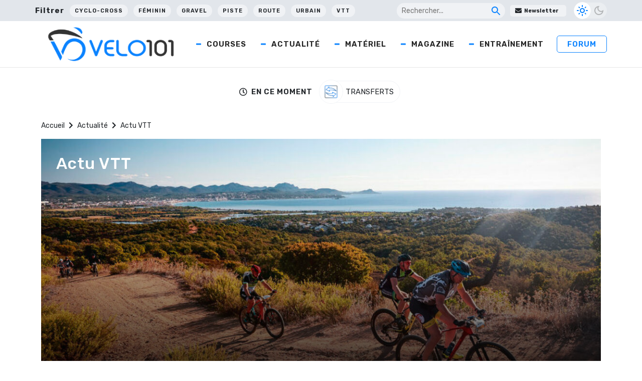

--- FILE ---
content_type: text/html; charset=UTF-8
request_url: https://www.velo101.com/actualite/vtt/
body_size: 26548
content:
<!DOCTYPE html>
<html lang="fr-FR">

<head>
   <!-- InMobi Choice. Consent Manager Tag v3.0 (for TCF 2.2) -->
<script type="text/javascript" async=true>
(function() {
  var host = window.location.hostname;
  var element = document.createElement('script');
  var firstScript = document.getElementsByTagName('script')[0];
  var url = 'https://cmp.inmobi.com'
    .concat('/choice/', 'gfKA5DBxJndhH', '/', host, '/choice.js?tag_version=V3');
  var uspTries = 0;
  var uspTriesLimit = 3;
  element.async = true;
  element.type = 'text/javascript';
  element.src = url;

  firstScript.parentNode.insertBefore(element, firstScript);

  function makeStub() {
    var TCF_LOCATOR_NAME = '__tcfapiLocator';
    var queue = [];
    var win = window;
    var cmpFrame;

    function addFrame() {
      var doc = win.document;
      var otherCMP = !!(win.frames[TCF_LOCATOR_NAME]);

      if (!otherCMP) {
        if (doc.body) {
          var iframe = doc.createElement('iframe');

          iframe.style.cssText = 'display:none';
          iframe.name = TCF_LOCATOR_NAME;
          doc.body.appendChild(iframe);
        } else {
          setTimeout(addFrame, 5);
        }
      }
      return !otherCMP;
    }

    function tcfAPIHandler() {
      var gdprApplies;
      var args = arguments;

      if (!args.length) {
        return queue;
      } else if (args[0] === 'setGdprApplies') {
        if (
          args.length > 3 &&
          args[2] === 2 &&
          typeof args[3] === 'boolean'
        ) {
          gdprApplies = args[3];
          if (typeof args[2] === 'function') {
            args[2]('set', true);
          }
        }
      } else if (args[0] === 'ping') {
        var retr = {
          gdprApplies: gdprApplies,
          cmpLoaded: false,
          cmpStatus: 'stub'
        };

        if (typeof args[2] === 'function') {
          args[2](retr);
        }
      } else {
        if(args[0] === 'init' && typeof args[3] === 'object') {
          args[3] = Object.assign(args[3], { tag_version: 'V3' });
        }
        queue.push(args);
      }
    }

    function postMessageEventHandler(event) {
      var msgIsString = typeof event.data === 'string';
      var json = {};

      try {
        if (msgIsString) {
          json = JSON.parse(event.data);
        } else {
          json = event.data;
        }
      } catch (ignore) {}

      var payload = json.__tcfapiCall;

      if (payload) {
        window.__tcfapi(
          payload.command,
          payload.version,
          function(retValue, success) {
            var returnMsg = {
              __tcfapiReturn: {
                returnValue: retValue,
                success: success,
                callId: payload.callId
              }
            };
            if (msgIsString) {
              returnMsg = JSON.stringify(returnMsg);
            }
            if (event && event.source && event.source.postMessage) {
              event.source.postMessage(returnMsg, '*');
            }
          },
          payload.parameter
        );
      }
    }

    while (win) {
      try {
        if (win.frames[TCF_LOCATOR_NAME]) {
          cmpFrame = win;
          break;
        }
      } catch (ignore) {}

      if (win === window.top) {
        break;
      }
      win = win.parent;
    }
    if (!cmpFrame) {
      addFrame();
      win.__tcfapi = tcfAPIHandler;
      win.addEventListener('message', postMessageEventHandler, false);
    }
  };

  makeStub();

  function makeGppStub() {
    const CMP_ID = 10;
    const SUPPORTED_APIS = [
      '2:tcfeuv2',
      '6:uspv1',
      '7:usnatv1',
      '8:usca',
      '9:usvav1',
      '10:uscov1',
      '11:usutv1',
      '12:usctv1'
    ];

    window.__gpp_addFrame = function (n) {
      if (!window.frames[n]) {
        if (document.body) {
          var i = document.createElement("iframe");
          i.style.cssText = "display:none";
          i.name = n;
          document.body.appendChild(i);
        } else {
          window.setTimeout(window.__gpp_addFrame, 10, n);
        }
      }
    };
    window.__gpp_stub = function () {
      var b = arguments;
      __gpp.queue = __gpp.queue || [];
      __gpp.events = __gpp.events || [];

      if (!b.length || (b.length == 1 && b[0] == "queue")) {
        return __gpp.queue;
      }

      if (b.length == 1 && b[0] == "events") {
        return __gpp.events;
      }

      var cmd = b[0];
      var clb = b.length > 1 ? b[1] : null;
      var par = b.length > 2 ? b[2] : null;
      if (cmd === "ping") {
        clb(
          {
            gppVersion: "1.1", // must be “Version.Subversion”, current: “1.1”
            cmpStatus: "stub", // possible values: stub, loading, loaded, error
            cmpDisplayStatus: "hidden", // possible values: hidden, visible, disabled
            signalStatus: "not ready", // possible values: not ready, ready
            supportedAPIs: SUPPORTED_APIS, // list of supported APIs
            cmpId: CMP_ID, // IAB assigned CMP ID, may be 0 during stub/loading
            sectionList: [],
            applicableSections: [-1],
            gppString: "",
            parsedSections: {},
          },
          true
        );
      } else if (cmd === "addEventListener") {
        if (!("lastId" in __gpp)) {
          __gpp.lastId = 0;
        }
        __gpp.lastId++;
        var lnr = __gpp.lastId;
        __gpp.events.push({
          id: lnr,
          callback: clb,
          parameter: par,
        });
        clb(
          {
            eventName: "listenerRegistered",
            listenerId: lnr, // Registered ID of the listener
            data: true, // positive signal
            pingData: {
              gppVersion: "1.1", // must be “Version.Subversion”, current: “1.1”
              cmpStatus: "stub", // possible values: stub, loading, loaded, error
              cmpDisplayStatus: "hidden", // possible values: hidden, visible, disabled
              signalStatus: "not ready", // possible values: not ready, ready
              supportedAPIs: SUPPORTED_APIS, // list of supported APIs
              cmpId: CMP_ID, // list of supported APIs
              sectionList: [],
              applicableSections: [-1],
              gppString: "",
              parsedSections: {},
            },
          },
          true
        );
      } else if (cmd === "removeEventListener") {
        var success = false;
        for (var i = 0; i < __gpp.events.length; i++) {
          if (__gpp.events[i].id == par) {
            __gpp.events.splice(i, 1);
            success = true;
            break;
          }
        }
        clb(
          {
            eventName: "listenerRemoved",
            listenerId: par, // Registered ID of the listener
            data: success, // status info
            pingData: {
              gppVersion: "1.1", // must be “Version.Subversion”, current: “1.1”
              cmpStatus: "stub", // possible values: stub, loading, loaded, error
              cmpDisplayStatus: "hidden", // possible values: hidden, visible, disabled
              signalStatus: "not ready", // possible values: not ready, ready
              supportedAPIs: SUPPORTED_APIS, // list of supported APIs
              cmpId: CMP_ID, // CMP ID
              sectionList: [],
              applicableSections: [-1],
              gppString: "",
              parsedSections: {},
            },
          },
          true
        );
      } else if (cmd === "hasSection") {
        clb(false, true);
      } else if (cmd === "getSection" || cmd === "getField") {
        clb(null, true);
      }
      //queue all other commands
      else {
        __gpp.queue.push([].slice.apply(b));
      }
    };
    window.__gpp_msghandler = function (event) {
      var msgIsString = typeof event.data === "string";
      try {
        var json = msgIsString ? JSON.parse(event.data) : event.data;
      } catch (e) {
        var json = null;
      }
      if (typeof json === "object" && json !== null && "__gppCall" in json) {
        var i = json.__gppCall;
        window.__gpp(
          i.command,
          function (retValue, success) {
            var returnMsg = {
              __gppReturn: {
                returnValue: retValue,
                success: success,
                callId: i.callId,
              },
            };
            event.source.postMessage(msgIsString ? JSON.stringify(returnMsg) : returnMsg, "*");
          },
          "parameter" in i ? i.parameter : null,
          "version" in i ? i.version : "1.1"
        );
      }
    };
    if (!("__gpp" in window) || typeof window.__gpp !== "function") {
      window.__gpp = window.__gpp_stub;
      window.addEventListener("message", window.__gpp_msghandler, false);
      window.__gpp_addFrame("__gppLocator");
    }
  };

  makeGppStub();

  var uspStubFunction = function() {
    var arg = arguments;
    if (typeof window.__uspapi !== uspStubFunction) {
      setTimeout(function() {
        if (typeof window.__uspapi !== 'undefined') {
          window.__uspapi.apply(window.__uspapi, arg);
        }
      }, 500);
    }
  };

  var checkIfUspIsReady = function() {
    uspTries++;
    if (window.__uspapi === uspStubFunction && uspTries < uspTriesLimit) {
      console.warn('USP is not accessible');
    } else {
      clearInterval(uspInterval);
    }
  };

  if (typeof window.__uspapi === 'undefined') {
    window.__uspapi = uspStubFunction;
    var uspInterval = setInterval(checkIfUspIsReady, 6000);
  }
})();
</script>
<!-- End InMobi Choice. Consent Manager Tag v3.0 (for TCF 2.2) -->

    <meta charset="UTF-8" />
    <meta name="viewport" content="width=device-width, initial-scale=1">
    <title>Actu VTT - Velo 101 - Le site officiel du vélo</title><link rel="preload" data-rocket-preload as="image" href="https://photo.velo101.com/wordpress//2022/04/vtt_roc_azur_mbf_2021-e1651299274790-1296x520.jpg" fetchpriority="high">
    <meta name='robots' content='index, follow, max-image-preview:large, max-snippet:-1, max-video-preview:-1' />

	<!-- This site is optimized with the Yoast SEO Premium plugin v24.5 (Yoast SEO v24.5) - https://yoast.com/wordpress/plugins/seo/ -->
	<link rel="canonical" href="https://www.velo101.com/actualite/vtt/" />
	<link rel="next" href="https://www.velo101.com/actualite/vtt/page/2/" />
	<meta property="og:locale" content="fr_FR" />
	<meta property="og:type" content="article" />
	<meta property="og:title" content="Actu VTT" />
	<meta property="og:url" content="https://www.velo101.com/actualite/vtt/" />
	<meta property="og:site_name" content="Velo 101" />
	<meta property="og:image" content="https://photo.velo101.com/wordpress//2023/03/Paris-Nice-A.S.O._Alex_Broadway-scaled.jpg" />
	<meta property="og:image:width" content="2560" />
	<meta property="og:image:height" content="1708" />
	<meta property="og:image:type" content="image/jpeg" />
	<meta name="twitter:card" content="summary_large_image" />
	<meta name="twitter:site" content="@velo101" />
	<script type="application/ld+json" class="yoast-schema-graph">{"@context":"https://schema.org","@graph":[{"@type":"CollectionPage","@id":"https://www.velo101.com/actualite/vtt/","url":"https://www.velo101.com/actualite/vtt/","name":"Actu VTT - Velo 101 - Le site officiel du vélo","isPartOf":{"@id":"https://www.velo101.com/#website"},"primaryImageOfPage":{"@id":"https://www.velo101.com/actualite/vtt/#primaryimage"},"image":{"@id":"https://www.velo101.com/actualite/vtt/#primaryimage"},"thumbnailUrl":"https://photo.velo101.com/wordpress//2025/11/MTB-scaled.jpeg","breadcrumb":{"@id":"https://www.velo101.com/actualite/vtt/#breadcrumb"},"inLanguage":"fr-FR"},{"@type":"ImageObject","inLanguage":"fr-FR","@id":"https://www.velo101.com/actualite/vtt/#primaryimage","url":"https://photo.velo101.com/wordpress//2025/11/MTB-scaled.jpeg","contentUrl":"https://photo.velo101.com/wordpress//2025/11/MTB-scaled.jpeg","width":2560,"height":1708},{"@type":"BreadcrumbList","@id":"https://www.velo101.com/actualite/vtt/#breadcrumb","itemListElement":[{"@type":"ListItem","position":1,"name":"Accueil","item":"https://www.velo101.com/"},{"@type":"ListItem","position":2,"name":"Actualité","item":"https://www.velo101.com/actualite/"},{"@type":"ListItem","position":3,"name":"Actu VTT"}]},{"@type":"WebSite","@id":"https://www.velo101.com/#website","url":"https://www.velo101.com/","name":"Velo 101","description":"Le site officiel du vélo - Cyclisme / VTT / Cyclosport / Cyclo-Cross / Gravel","publisher":{"@id":"https://www.velo101.com/#organization"},"potentialAction":[{"@type":"SearchAction","target":{"@type":"EntryPoint","urlTemplate":"https://www.velo101.com/?s={search_term_string}"},"query-input":{"@type":"PropertyValueSpecification","valueRequired":true,"valueName":"search_term_string"}}],"inLanguage":"fr-FR"},{"@type":"Organization","@id":"https://www.velo101.com/#organization","name":"Vélo 101","alternateName":"V101","url":"https://www.velo101.com/","logo":{"@type":"ImageObject","inLanguage":"fr-FR","@id":"https://www.velo101.com/#/schema/logo/image/","url":"https://photo.velo101.com/wordpress//2023/02/Velo101-symbole.jpg","contentUrl":"https://photo.velo101.com/wordpress//2023/02/Velo101-symbole.jpg","width":834,"height":760,"caption":"Vélo 101"},"image":{"@id":"https://www.velo101.com/#/schema/logo/image/"},"sameAs":["https://www.facebook.com/velo101","https://x.com/velo101","https://www.instagram.com/velo101_officiel/?hl=fr"]}]}</script>
	<!-- / Yoast SEO Premium plugin. -->


<link rel='dns-prefetch' href='//www.googletagmanager.com' />
<link rel='dns-prefetch' href='//use.fontawesome.com' />

<link rel="alternate" type="application/rss+xml" title="Velo 101 &raquo; Flux" href="https://www.velo101.com/feed/" />
<link rel="alternate" type="application/rss+xml" title="Velo 101 &raquo; Flux de la catégorie Actu VTT" href="https://www.velo101.com/actualite/vtt/feed/" />
<link data-minify="1" rel='stylesheet' id='dashicons-css' href='https://www.velo101.com/wp-content/cache/min/1/wp-includes/css/dashicons.min.css?ver=1749790800' type='text/css' media='all' />
<link data-minify="1" rel='stylesheet' id='post-views-counter-frontend-css' href='https://www.velo101.com/wp-content/cache/min/1/wp-content/plugins/post-views-counter/css/frontend.css?ver=1767363990' type='text/css' media='all' />
<style id='wp-emoji-styles-inline-css' type='text/css'>

	img.wp-smiley, img.emoji {
		display: inline !important;
		border: none !important;
		box-shadow: none !important;
		height: 1em !important;
		width: 1em !important;
		margin: 0 0.07em !important;
		vertical-align: -0.1em !important;
		background: none !important;
		padding: 0 !important;
	}
</style>
<link rel='stylesheet' id='wp-block-library-css' href='https://www.velo101.com/wp-includes/css/dist/block-library/style.min.css?ver=6.5.7' type='text/css' media='all' />
<style id='qsm-quiz-style-inline-css' type='text/css'>


</style>
<style id='classic-theme-styles-inline-css' type='text/css'>
/*! This file is auto-generated */
.wp-block-button__link{color:#fff;background-color:#32373c;border-radius:9999px;box-shadow:none;text-decoration:none;padding:calc(.667em + 2px) calc(1.333em + 2px);font-size:1.125em}.wp-block-file__button{background:#32373c;color:#fff;text-decoration:none}
</style>
<style id='global-styles-inline-css' type='text/css'>
body{--wp--preset--color--black: #000000;--wp--preset--color--cyan-bluish-gray: #abb8c3;--wp--preset--color--white: #ffffff;--wp--preset--color--pale-pink: #f78da7;--wp--preset--color--vivid-red: #cf2e2e;--wp--preset--color--luminous-vivid-orange: #ff6900;--wp--preset--color--luminous-vivid-amber: #fcb900;--wp--preset--color--light-green-cyan: #7bdcb5;--wp--preset--color--vivid-green-cyan: #00d084;--wp--preset--color--pale-cyan-blue: #8ed1fc;--wp--preset--color--vivid-cyan-blue: #0693e3;--wp--preset--color--vivid-purple: #9b51e0;--wp--preset--gradient--vivid-cyan-blue-to-vivid-purple: linear-gradient(135deg,rgba(6,147,227,1) 0%,rgb(155,81,224) 100%);--wp--preset--gradient--light-green-cyan-to-vivid-green-cyan: linear-gradient(135deg,rgb(122,220,180) 0%,rgb(0,208,130) 100%);--wp--preset--gradient--luminous-vivid-amber-to-luminous-vivid-orange: linear-gradient(135deg,rgba(252,185,0,1) 0%,rgba(255,105,0,1) 100%);--wp--preset--gradient--luminous-vivid-orange-to-vivid-red: linear-gradient(135deg,rgba(255,105,0,1) 0%,rgb(207,46,46) 100%);--wp--preset--gradient--very-light-gray-to-cyan-bluish-gray: linear-gradient(135deg,rgb(238,238,238) 0%,rgb(169,184,195) 100%);--wp--preset--gradient--cool-to-warm-spectrum: linear-gradient(135deg,rgb(74,234,220) 0%,rgb(151,120,209) 20%,rgb(207,42,186) 40%,rgb(238,44,130) 60%,rgb(251,105,98) 80%,rgb(254,248,76) 100%);--wp--preset--gradient--blush-light-purple: linear-gradient(135deg,rgb(255,206,236) 0%,rgb(152,150,240) 100%);--wp--preset--gradient--blush-bordeaux: linear-gradient(135deg,rgb(254,205,165) 0%,rgb(254,45,45) 50%,rgb(107,0,62) 100%);--wp--preset--gradient--luminous-dusk: linear-gradient(135deg,rgb(255,203,112) 0%,rgb(199,81,192) 50%,rgb(65,88,208) 100%);--wp--preset--gradient--pale-ocean: linear-gradient(135deg,rgb(255,245,203) 0%,rgb(182,227,212) 50%,rgb(51,167,181) 100%);--wp--preset--gradient--electric-grass: linear-gradient(135deg,rgb(202,248,128) 0%,rgb(113,206,126) 100%);--wp--preset--gradient--midnight: linear-gradient(135deg,rgb(2,3,129) 0%,rgb(40,116,252) 100%);--wp--preset--font-size--small: 13px;--wp--preset--font-size--medium: 20px;--wp--preset--font-size--large: 36px;--wp--preset--font-size--x-large: 42px;--wp--preset--spacing--20: 0.44rem;--wp--preset--spacing--30: 0.67rem;--wp--preset--spacing--40: 1rem;--wp--preset--spacing--50: 1.5rem;--wp--preset--spacing--60: 2.25rem;--wp--preset--spacing--70: 3.38rem;--wp--preset--spacing--80: 5.06rem;--wp--preset--shadow--natural: 6px 6px 9px rgba(0, 0, 0, 0.2);--wp--preset--shadow--deep: 12px 12px 50px rgba(0, 0, 0, 0.4);--wp--preset--shadow--sharp: 6px 6px 0px rgba(0, 0, 0, 0.2);--wp--preset--shadow--outlined: 6px 6px 0px -3px rgba(255, 255, 255, 1), 6px 6px rgba(0, 0, 0, 1);--wp--preset--shadow--crisp: 6px 6px 0px rgba(0, 0, 0, 1);}:where(.is-layout-flex){gap: 0.5em;}:where(.is-layout-grid){gap: 0.5em;}body .is-layout-flex{display: flex;}body .is-layout-flex{flex-wrap: wrap;align-items: center;}body .is-layout-flex > *{margin: 0;}body .is-layout-grid{display: grid;}body .is-layout-grid > *{margin: 0;}:where(.wp-block-columns.is-layout-flex){gap: 2em;}:where(.wp-block-columns.is-layout-grid){gap: 2em;}:where(.wp-block-post-template.is-layout-flex){gap: 1.25em;}:where(.wp-block-post-template.is-layout-grid){gap: 1.25em;}.has-black-color{color: var(--wp--preset--color--black) !important;}.has-cyan-bluish-gray-color{color: var(--wp--preset--color--cyan-bluish-gray) !important;}.has-white-color{color: var(--wp--preset--color--white) !important;}.has-pale-pink-color{color: var(--wp--preset--color--pale-pink) !important;}.has-vivid-red-color{color: var(--wp--preset--color--vivid-red) !important;}.has-luminous-vivid-orange-color{color: var(--wp--preset--color--luminous-vivid-orange) !important;}.has-luminous-vivid-amber-color{color: var(--wp--preset--color--luminous-vivid-amber) !important;}.has-light-green-cyan-color{color: var(--wp--preset--color--light-green-cyan) !important;}.has-vivid-green-cyan-color{color: var(--wp--preset--color--vivid-green-cyan) !important;}.has-pale-cyan-blue-color{color: var(--wp--preset--color--pale-cyan-blue) !important;}.has-vivid-cyan-blue-color{color: var(--wp--preset--color--vivid-cyan-blue) !important;}.has-vivid-purple-color{color: var(--wp--preset--color--vivid-purple) !important;}.has-black-background-color{background-color: var(--wp--preset--color--black) !important;}.has-cyan-bluish-gray-background-color{background-color: var(--wp--preset--color--cyan-bluish-gray) !important;}.has-white-background-color{background-color: var(--wp--preset--color--white) !important;}.has-pale-pink-background-color{background-color: var(--wp--preset--color--pale-pink) !important;}.has-vivid-red-background-color{background-color: var(--wp--preset--color--vivid-red) !important;}.has-luminous-vivid-orange-background-color{background-color: var(--wp--preset--color--luminous-vivid-orange) !important;}.has-luminous-vivid-amber-background-color{background-color: var(--wp--preset--color--luminous-vivid-amber) !important;}.has-light-green-cyan-background-color{background-color: var(--wp--preset--color--light-green-cyan) !important;}.has-vivid-green-cyan-background-color{background-color: var(--wp--preset--color--vivid-green-cyan) !important;}.has-pale-cyan-blue-background-color{background-color: var(--wp--preset--color--pale-cyan-blue) !important;}.has-vivid-cyan-blue-background-color{background-color: var(--wp--preset--color--vivid-cyan-blue) !important;}.has-vivid-purple-background-color{background-color: var(--wp--preset--color--vivid-purple) !important;}.has-black-border-color{border-color: var(--wp--preset--color--black) !important;}.has-cyan-bluish-gray-border-color{border-color: var(--wp--preset--color--cyan-bluish-gray) !important;}.has-white-border-color{border-color: var(--wp--preset--color--white) !important;}.has-pale-pink-border-color{border-color: var(--wp--preset--color--pale-pink) !important;}.has-vivid-red-border-color{border-color: var(--wp--preset--color--vivid-red) !important;}.has-luminous-vivid-orange-border-color{border-color: var(--wp--preset--color--luminous-vivid-orange) !important;}.has-luminous-vivid-amber-border-color{border-color: var(--wp--preset--color--luminous-vivid-amber) !important;}.has-light-green-cyan-border-color{border-color: var(--wp--preset--color--light-green-cyan) !important;}.has-vivid-green-cyan-border-color{border-color: var(--wp--preset--color--vivid-green-cyan) !important;}.has-pale-cyan-blue-border-color{border-color: var(--wp--preset--color--pale-cyan-blue) !important;}.has-vivid-cyan-blue-border-color{border-color: var(--wp--preset--color--vivid-cyan-blue) !important;}.has-vivid-purple-border-color{border-color: var(--wp--preset--color--vivid-purple) !important;}.has-vivid-cyan-blue-to-vivid-purple-gradient-background{background: var(--wp--preset--gradient--vivid-cyan-blue-to-vivid-purple) !important;}.has-light-green-cyan-to-vivid-green-cyan-gradient-background{background: var(--wp--preset--gradient--light-green-cyan-to-vivid-green-cyan) !important;}.has-luminous-vivid-amber-to-luminous-vivid-orange-gradient-background{background: var(--wp--preset--gradient--luminous-vivid-amber-to-luminous-vivid-orange) !important;}.has-luminous-vivid-orange-to-vivid-red-gradient-background{background: var(--wp--preset--gradient--luminous-vivid-orange-to-vivid-red) !important;}.has-very-light-gray-to-cyan-bluish-gray-gradient-background{background: var(--wp--preset--gradient--very-light-gray-to-cyan-bluish-gray) !important;}.has-cool-to-warm-spectrum-gradient-background{background: var(--wp--preset--gradient--cool-to-warm-spectrum) !important;}.has-blush-light-purple-gradient-background{background: var(--wp--preset--gradient--blush-light-purple) !important;}.has-blush-bordeaux-gradient-background{background: var(--wp--preset--gradient--blush-bordeaux) !important;}.has-luminous-dusk-gradient-background{background: var(--wp--preset--gradient--luminous-dusk) !important;}.has-pale-ocean-gradient-background{background: var(--wp--preset--gradient--pale-ocean) !important;}.has-electric-grass-gradient-background{background: var(--wp--preset--gradient--electric-grass) !important;}.has-midnight-gradient-background{background: var(--wp--preset--gradient--midnight) !important;}.has-small-font-size{font-size: var(--wp--preset--font-size--small) !important;}.has-medium-font-size{font-size: var(--wp--preset--font-size--medium) !important;}.has-large-font-size{font-size: var(--wp--preset--font-size--large) !important;}.has-x-large-font-size{font-size: var(--wp--preset--font-size--x-large) !important;}
.wp-block-navigation a:where(:not(.wp-element-button)){color: inherit;}
:where(.wp-block-post-template.is-layout-flex){gap: 1.25em;}:where(.wp-block-post-template.is-layout-grid){gap: 1.25em;}
:where(.wp-block-columns.is-layout-flex){gap: 2em;}:where(.wp-block-columns.is-layout-grid){gap: 2em;}
.wp-block-pullquote{font-size: 1.5em;line-height: 1.6;}
</style>
<link data-minify="1" rel='stylesheet' id='likebtn_style-css' href='https://www.velo101.com/wp-content/cache/min/1/wp-content/plugins/likebtn-like-button/public/css/style.css?ver=1749790800' type='text/css' media='all' />
<link data-minify="1" rel='stylesheet' id='wp-polls-css' href='https://www.velo101.com/wp-content/cache/min/1/wp-content/plugins/wp-polls/polls-css.css?ver=1749790800' type='text/css' media='all' />
<style id='wp-polls-inline-css' type='text/css'>
.wp-polls .pollbar {
	margin: 1px;
	font-size: 6px;
	line-height: 8px;
	height: 8px;
	background-image: url('https://www.velo101.com/wp-content/plugins/wp-polls/images/default/pollbg.gif');
	border: 1px solid #c8c8c8;
}

</style>
<link data-minify="1" rel='stylesheet' id='crunchify-font-awesome-css' href='https://www.velo101.com/wp-content/cache/min/1/releases/v5.14.0/css/all.css?ver=1749790801' type='text/css' media='all' />
<link data-minify="1" rel='stylesheet' id='style-css' href='https://www.velo101.com/wp-content/cache/min/1/wp-content/themes/Velo101/style.css?ver=1749790801' type='text/css' media='all' />
<link rel='stylesheet' id='winamaz-jquery.modal-css' href='https://www.velo101.com/wp-content/plugins/winamaz/core/assets/vendor/modal/jquery.modal.min.css?ver=6.5.7' type='text/css' media='all' />
<link rel='stylesheet' id='winamaz-tooltipster.bundle-css' href='https://www.velo101.com/wp-content/plugins/winamaz/core/assets/vendor/tooltip/tooltipster.bundle.min.css?ver=6.5.7' type='text/css' media='all' />
<link data-minify="1" rel='stylesheet' id='winamaz-main-css' href='https://www.velo101.com/wp-content/cache/min/1/wp-content/plugins/winamaz/core/assets/front/css/style.css?ver=1749790801' type='text/css' media='all' />
<script type="text/javascript" id="likebtn_frontend-js-extra">
/* <![CDATA[ */
var likebtn_eh_data = {"ajaxurl":"https:\/\/www.velo101.com\/wp-admin\/admin-ajax.php","security":"5053a6ffbf"};
/* ]]> */
</script>
<script data-minify="1" type="text/javascript" src="https://www.velo101.com/wp-content/cache/min/1/wp-content/plugins/likebtn-like-button/public/js/frontend.js?ver=1749790801" id="likebtn_frontend-js"></script>
<script type="text/javascript" src="https://www.velo101.com/wp-includes/js/jquery/jquery.min.js?ver=3.7.1" id="jquery-core-js"></script>
<script type="text/javascript" src="https://www.velo101.com/wp-includes/js/jquery/jquery-migrate.min.js?ver=3.4.1" id="jquery-migrate-js"></script>

<!-- Extrait de code de la balise Google (gtag.js) ajouté par Site Kit -->
<!-- Extrait Google Analytics ajouté par Site Kit -->
<script type="text/javascript" src="https://www.googletagmanager.com/gtag/js?id=G-H1V9QRT768" id="google_gtagjs-js" async></script>
<script type="text/javascript" id="google_gtagjs-js-after">
/* <![CDATA[ */
window.dataLayer = window.dataLayer || [];function gtag(){dataLayer.push(arguments);}
gtag("set","linker",{"domains":["www.velo101.com"]});
gtag("js", new Date());
gtag("set", "developer_id.dZTNiMT", true);
gtag("config", "G-H1V9QRT768");
/* ]]> */
</script>
<link rel="https://api.w.org/" href="https://www.velo101.com/wp-json/" /><link rel="alternate" type="application/json" href="https://www.velo101.com/wp-json/wp/v2/categories/16" /><link rel="EditURI" type="application/rsd+xml" title="RSD" href="https://www.velo101.com/xmlrpc.php?rsd" />
<meta name="generator" content="WordPress 6.5.7" />
<meta name="generator" content="Site Kit by Google 1.168.0" />
<style type="text/css">

/* ----------------------------- */
/* customcss */
/* ----------------------------- */

/* ----------------------------- */
/* stars */
/* ----------------------------- */

/* ----------------------------- */
/* text */
/* ----------------------------- */

/* ----------------------------- */
/* promo */
/* ----------------------------- */

/* ----------------------------- */
/* box */
/* ----------------------------- */

/* ----------------------------- */
/* notice */
/* ----------------------------- */


/* ----------------------------- */
/* panel */
/* ----------------------------- */

/* ----------------------------- */
/* image */
/* ----------------------------- */


/* ----------------------------- */
/* amazon */
/* ----------------------------- */



/* ----------------------------- */
/* affiliate */
/* ----------------------------- */



/* ----------------------------- */
/* table */
/* ----------------------------- */











</style>      <meta name="onesignal" content="wordpress-plugin"/>
            <script>

      window.OneSignalDeferred = window.OneSignalDeferred || [];

      OneSignalDeferred.push(function(OneSignal) {
        var oneSignal_options = {};
        window._oneSignalInitOptions = oneSignal_options;

        oneSignal_options['serviceWorkerParam'] = { scope: '/wp-content/plugins/onesignal-free-web-push-notifications/sdk_files/push/onesignal/' };
oneSignal_options['serviceWorkerPath'] = 'OneSignalSDKWorker.js';

        OneSignal.Notifications.setDefaultUrl("https://www.velo101.com");

        oneSignal_options['wordpress'] = true;
oneSignal_options['appId'] = 'fa9efced-7f4a-4e6d-89dc-8d36f12efe9d';
oneSignal_options['allowLocalhostAsSecureOrigin'] = true;
oneSignal_options['welcomeNotification'] = { };
oneSignal_options['welcomeNotification']['title'] = "";
oneSignal_options['welcomeNotification']['message'] = "Merci pour votre inscription !";
oneSignal_options['path'] = "https://www.velo101.com/wp-content/plugins/onesignal-free-web-push-notifications/sdk_files/";
oneSignal_options['safari_web_id'] = "web.onesignal.auto.0b751c21-4ab5-448f-a888-cd2e20e2cfd5";
oneSignal_options['promptOptions'] = { };
oneSignal_options['promptOptions']['actionMessage'] = "Rejoignez-nous pour les dernières news ! Vous pouvez vous désinscrire quand vous voulez.";
oneSignal_options['promptOptions']['acceptButtonText'] = "J'accepte";
oneSignal_options['promptOptions']['cancelButtonText'] = "Non merci";
oneSignal_options['notifyButton'] = { };
oneSignal_options['notifyButton']['enable'] = true;
oneSignal_options['notifyButton']['position'] = 'bottom-right';
oneSignal_options['notifyButton']['theme'] = 'inverse';
oneSignal_options['notifyButton']['size'] = 'medium';
oneSignal_options['notifyButton']['displayPredicate'] = function() {
              return !OneSignal.User.PushSubscription.optedIn;
            };
oneSignal_options['notifyButton']['showCredit'] = false;
oneSignal_options['notifyButton']['text'] = {};
oneSignal_options['notifyButton']['text']['tip.state.unsubscribed'] = 'S&#039;inscrire aux notifications';
oneSignal_options['notifyButton']['text']['tip.state.subscribed'] = 'Vous êtes inscrit à nos notifications';
oneSignal_options['notifyButton']['text']['tip.state.blocked'] = 'Vous avez bloqué les notifications';
oneSignal_options['notifyButton']['text']['message.action.subscribed'] = 'Merci pour votre inscription !';
oneSignal_options['notifyButton']['text']['message.action.resubscribed'] = 'Vous êtes à nouveau inscrit à nos notifications';
oneSignal_options['notifyButton']['text']['message.action.unsubscribed'] = 'Vous ne recevrez plus de notifications';
oneSignal_options['notifyButton']['text']['dialog.main.title'] = 'Gérer les options';
oneSignal_options['notifyButton']['text']['dialog.main.button.subscribe'] = 'S&#039;inscrire';
oneSignal_options['notifyButton']['text']['dialog.main.button.unsubscribe'] = 'Se désinscrire';
oneSignal_options['notifyButton']['text']['dialog.blocked.title'] = 'Débloquer les notifications';
oneSignal_options['notifyButton']['text']['dialog.blocked.message'] = 'Suivez ces instructions pour vous inscrire aux notifications';
              OneSignal.init(window._oneSignalInitOptions);
              OneSignal.Slidedown.promptPush()      });

      function documentInitOneSignal() {
        var oneSignal_elements = document.getElementsByClassName("OneSignal-prompt");

        var oneSignalLinkClickHandler = function(event) { OneSignal.Notifications.requestPermission(); event.preventDefault(); };        for(var i = 0; i < oneSignal_elements.length; i++)
          oneSignal_elements[i].addEventListener('click', oneSignalLinkClickHandler, false);
      }

      if (document.readyState === 'complete') {
           documentInitOneSignal();
      }
      else {
           window.addEventListener("load", function(event){
               documentInitOneSignal();
          });
      }
    </script>

<!-- Extrait Google Tag Manager ajouté par Site Kit -->
<script type="text/javascript">
/* <![CDATA[ */

			( function( w, d, s, l, i ) {
				w[l] = w[l] || [];
				w[l].push( {'gtm.start': new Date().getTime(), event: 'gtm.js'} );
				var f = d.getElementsByTagName( s )[0],
					j = d.createElement( s ), dl = l != 'dataLayer' ? '&l=' + l : '';
				j.async = true;
				j.src = 'https://www.googletagmanager.com/gtm.js?id=' + i + dl;
				f.parentNode.insertBefore( j, f );
			} )( window, document, 'script', 'dataLayer', 'GTM-PJQ2BK3' );
			
/* ]]> */
</script>

<!-- End Google Tag Manager snippet added by Site Kit -->
<link rel="icon" href="https://photo.velo101.com/wordpress//2022/03/icone-velo-48x48.png" sizes="32x32" />
<link rel="icon" href="https://photo.velo101.com/wordpress//2022/03/icone-velo.png" sizes="192x192" />
<link rel="apple-touch-icon" href="https://photo.velo101.com/wordpress//2022/03/icone-velo.png" />
<meta name="msapplication-TileImage" content="https://photo.velo101.com/wordpress//2022/03/icone-velo.png" />
		<style type="text/css" id="wp-custom-css">
			.primary-menu-container li {padding:0 !important;}
.primary-menu-container a {padding:10px !important;}		</style>
		<noscript><style id="rocket-lazyload-nojs-css">.rll-youtube-player, [data-lazy-src]{display:none !important;}</style></noscript>    


    <script>
        var optidigitalQueue = optidigitalQueue || {};
        optidigitalQueue.cmd = optidigitalQueue.cmd || [];
    </script>
    <script type='text/javascript' id='optidigital-ad-init' async config='{"adUnit": "/22474532520/velo101.com/list"}' src='//scripts.opti-digital.com/tags/?site=velo101'></script>
    <style id="rocket-lazyrender-inline-css">[data-wpr-lazyrender] {content-visibility: auto;}</style><meta name="generator" content="WP Rocket 3.18.3" data-wpr-features="wpr_minify_js wpr_lazyload_images wpr_automatic_lazy_rendering wpr_oci wpr_minify_css wpr_preload_links wpr_desktop" /></head>
<body class="archive category category-vtt category-16 has-winamaz">
<header  class="header">
    <div  class="container-fluid newsletter">
        <div  class="container p-0">
            <div  class="row">
                <div class="col-xl-12 liste">
                    
                    <div class="primary-menu-container"><ul><p>Filtrer</p><li id="menu-item-165677" class="menu-item menu-item-type-taxonomy menu-item-object-pratique menu-item-165677"><a href="https://www.velo101.com/pratique/tout-sur-le-cyclo-cross/">Cyclo-cross</a></li>
<li id="menu-item-165678" class="menu-item menu-item-type-taxonomy menu-item-object-pratique menu-item-165678"><a href="https://www.velo101.com/pratique/tout-sur-le-cyclisme-feminin/">Féminin</a></li>
<li id="menu-item-165680" class="menu-item menu-item-type-taxonomy menu-item-object-pratique menu-item-165680"><a href="https://www.velo101.com/pratique/tout-sur-le-gravel/">Gravel</a></li>
<li id="menu-item-165679" class="menu-item menu-item-type-taxonomy menu-item-object-pratique menu-item-165679"><a href="https://www.velo101.com/pratique/tout-sur-le-cyclisme-sur-piste/">Piste</a></li>
<li id="menu-item-165675" class="menu-item menu-item-type-taxonomy menu-item-object-pratique menu-item-165675"><a href="https://www.velo101.com/pratique/tout-sur-le-cyclisme-sur-route/">Route</a></li>
<li id="menu-item-165681" class="menu-item menu-item-type-taxonomy menu-item-object-pratique menu-item-165681"><a href="https://www.velo101.com/pratique/tout-sur-le-velo-urbain/">Urbain</a></li>
<li id="menu-item-165676" class="menu-item menu-item-type-taxonomy menu-item-object-pratique menu-item-165676"><a href="https://www.velo101.com/pratique/tout-sur-le-vtt/">VTT</a></li>
</ul></div>
                    <div class="content">
                        <form role="search" method="get" action="https://www.velo101.com">
                            <input type="text" name="s" placeholder="Rechercher...">
                                                        <button type="submit">
                                <img width="18" height="18" src="https://www.velo101.com/wp-content/themes/Velo101/images/search.png" />
                            </button>
                        </form>
                        <a class="newsletter filtre" href="#newsletter">
                            <i class="fas fa-envelope"></i>
                            <p>Newsletter</p>
                        </a>
                        <div class="mode-dark" data-mode="day">
                            <div class="circle"></div>
                            <div class="sun">
                                <img src="https://www.velo101.com/wp-content/themes/Velo101/images/light_mode.png" class="clair" />
                            </div>
                            <div class="moon">
                                <img src="https://www.velo101.com/wp-content/themes/Velo101/images/dark_mode.png" class="clair" />
                            </div>
                        </div>
                    </div>
                </div>
            </div>
        </div>
    </div>
    <nav class="navbar navbar-expand-xl navbar-light p-0">
        <div class="container ps-0 pe-0">
            <div class="mode-dark d-xl-none me-3" data-mode="day">
                <div class="circle"></div>
                <div class="sun">
                    <img src="https://www.velo101.com/wp-content/themes/Velo101/images/light_mode.png" class="clair" />
                </div>
                <div class="moon">
                    <img src="https://www.velo101.com/wp-content/themes/Velo101/images/dark_mode.png" class="clair" />
                </div>
            </div>
            <a href="https://www.velo101.com" class="navbar-brand text-center mx-auto">
                <img width="321" height="83" src="https://www.velo101.com/wp-content/themes/Velo101/images/logo.png" id="light" />
                <img width="321" height="83" src="data:image/svg+xml,%3Csvg%20xmlns='http://www.w3.org/2000/svg'%20viewBox='0%200%20321%2083'%3E%3C/svg%3E" id="dark" data-lazy-src="https://www.velo101.com/wp-content/themes/Velo101/images/velo-logo-blanc.png" /><noscript><img width="321" height="83" src="https://www.velo101.com/wp-content/themes/Velo101/images/velo-logo-blanc.png" id="dark" /></noscript>
            </a>
            <button class="navbar-toggler collapsed" type="button" data-bs-toggle="collapse" data-bs-target="#navbarSupportedContent" aria-controls="navbarSupportedContent" aria-expanded="false" aria-label="Toggle navigation">
                <div class="navbar-toggler-icon">
                </div>
                <div class="navbar-toggler-text">
                    MENU
                </div>
            </button>
            <form role="search" method="get" action="https://www.velo101.com">
                <input type="text" name="s" placeholder="Rechercher...">
                <button type="submit">
                    <img src="https://www.velo101.com/wp-content/themes/Velo101/images/search.png" />
                </button>
            </form>
            <div class="collapse navbar-collapse" id="navbarSupportedContent">
                                    <ul class="navbar-nav ms-auto mb-2 mb-lg-0 align-items-center d-none d-xl-flex">
                                                    <li id="menu-item" class="actualite">
                                                                    <a href="https://www.velo101.com/courses/" class="nav-link" target="">
                                        Courses                                        <span></span>
                                    </a>
                                                                                                    <div class="mega-box">
                                        <div  class="container">
                                            <div  class="row justify-content-center">
                                                <div class="header">
                                                    <div class="h3">Courses</div>
                                                </div>
                                                <div class="col-xl-4 col-md-4">
                                                    <ul class="mega-links p-0">
                                                                                                                    <a href=" https://www.velo101.com/courses/">
                                                                Toutes les courses                                                             </a>
                                                                                                                                                                                                                                            <li class="nav-item">
                                                                    <a href="https://www.velo101.com/course-cycliste/tour-de-france/">
                                                                        Tour de France                                                                    </a>
                                                                </li>
                                                                                                                            <li class="nav-item">
                                                                    <a href="https://www.velo101.com/course-cycliste/giro-tour-ditalie/">
                                                                        Giro d'Italia                                                                    </a>
                                                                </li>
                                                                                                                            <li class="nav-item">
                                                                    <a href="https://www.velo101.com/course-cycliste/la-vuelta/">
                                                                        La Vuelta                                                                    </a>
                                                                </li>
                                                                                                                            <li class="nav-item">
                                                                    <a href="https://www.velo101.com/courses/">
                                                                        Toutes les courses                                                                    </a>
                                                                </li>
                                                                                                                            <li class="nav-item">
                                                                    <a href="">
                                                                                                                                            </a>
                                                                </li>
                                                                                                                            <li class="nav-item">
                                                                    <a href="">
                                                                                                                                            </a>
                                                                </li>
                                                                                                                                                                        </ul>
                                                </div>
                                                <div class="col-xl-4 col-md-4">
                                                    <ul class="p-0">
                                                                                                                    <a href="https://www.velo101.com/pratique/tout-sur-le-cyclisme-feminin/">
                                                                Toutes les courses Féminines                                                             </a>
                                                                                                                                                                                                                                            <li class="nav-item">
                                                                    <a href="https://www.velo101.com/course-cycliste/cyclisme-amateur/">
                                                                        Cyclisme amateur                                                                    </a>
                                                                </li>
                                                                                                                            <li class="nav-item">
                                                                    <a href="https://www.velo101.com/course-cycliste/cyclosport/">
                                                                        Cyclosport                                                                    </a>
                                                                </li>
                                                                                                                                                                        </ul>
                                                    <ul class="p-0 mt-4">
                                                                                                                    <a href="https://www.velo101.com/forum/calendar/">
                                                                Calendriers des épreuves                                                             </a>
                                                                                                                                                                                                                                            <li class="nav-item">
                                                                    <a href="https://www.velo101.com/forum/calendar/7-calendrier-pro-femmes-2023/">
                                                                        Calendrier Pro Femmes 2025                                                                    </a>
                                                                </li>
                                                                                                                            <li class="nav-item">
                                                                    <a href="https://www.velo101.com/forum/calendar/4-calendrier-pro-hommes-2023/">
                                                                        Calendrier Pro Hommes 2025                                                                    </a>
                                                                </li>
                                                                                                                                                                        </ul>
                                                </div>
                                                <div class="col-xl-4 col-md-4">
                                                    <ul>
                                                                                                                                                                                                                                            <li class="nav-item">
                                                                    <a href="https://www.velo101.com/forum/calendar/7-calendrier-pro-femmes-2023/">
                                                                        Calendrier Pro Femmes 2025                                                                    </a>
                                                                </li>
                                                                                                                            <li class="nav-item">
                                                                    <a href="https://www.velo101.com/forum/calendar/4-calendrier-pro-hommes-2023/">
                                                                        Calendrier Pro Hommes 2025                                                                    </a>
                                                                </li>
                                                                                                                                                                        </ul>
                                                    <ul class="mt-4">
                                                                                                                                                                    </ul>
                                                    <ul class="mt-4">
                                                                                                                                                                    </ul>
                                                </div>
                                            </div>
                                        </div>
                                    </div>
                                                            </li>
                                                    <li id="menu-item" class="actualite">
                                                                    <a href="https://www.velo101.com/actualite/" class="nav-link" target="">
                                        Actualité                                        <span></span>
                                    </a>
                                                                                                    <div class="mega-box">
                                        <div  class="container">
                                            <div class="row justify-content-center">
                                                <div class="header">
                                                    <div class="h3">Actualité</div>
                                                </div>
                                                <div class="col-xl-4 col-md-4">
                                                    <ul class="mega-links p-0">
                                                                                                                    <a href="https://www.velo101.com/actualite/cyclisme/">
                                                                Actu cyclisme                                                            </a>
                                                                                                                                                                                                                                            <li class="nav-item">
                                                                    <a href="https://www.velo101.com/course-cycliste/jeux-olympiques/">
                                                                        Jeux Olympiques                                                                    </a>
                                                                </li>
                                                                                                                            <li class="nav-item">
                                                                    <a href="https://www.velo101.com/course-cycliste/cyclosport/">
                                                                        Cyclosport                                                                    </a>
                                                                </li>
                                                                                                                            <li class="nav-item">
                                                                    <a href="https://www.velo101.com/course-cycliste/cyclisme-amateur/">
                                                                        Amateur                                                                    </a>
                                                                </li>
                                                                                                                            <li class="nav-item">
                                                                    <a href="https://www.velo101.com/forum/calendar/">
                                                                        Calendrier                                                                    </a>
                                                                </li>
                                                                                                                                                                        </ul>
                                                </div>
                                                <div class="col-xl-4 col-md-4">
                                                    <ul class="p-0">
                                                                                                                    <a href="https://www.velo101.com/course-cycliste/cyclisme-sur-piste/">
                                                                Actu Cyclisme sur piste                                                            </a>
                                                                                                                                                                                                                                            <li class="nav-item">
                                                                    <a href="https://www.velo101.com/course-cycliste/championnat-de-france-cyclisme-sur-piste/">
                                                                        Championnat de France                                                                    </a>
                                                                </li>
                                                                                                                            <li class="nav-item">
                                                                    <a href="https://www.velo101.com/course-cycliste/championnat-du-monde-cyclisme-sur-piste/">
                                                                        Championnat du monde                                                                    </a>
                                                                </li>
                                                                                                                                                                        </ul>
                                                    <ul class="p-0 mt-4">
                                                                                                                    <a href="https://www.velo101.com/forum/calendar">
                                                                Calendrier                                                            </a>
                                                                                                                                                                                                                                            <li class="nav-item">
                                                                    <a href="https://www.velo101.com/forum/calendar/4-calendrier-pro-hommes-2023/">
                                                                        Calendrier Pros 2024                                                                    </a>
                                                                </li>
                                                                                                                            <li class="nav-item">
                                                                    <a href="https://www.velo101.com/forum/calendar/1-calendrier-cyclosport/">
                                                                        Calendrier Cyclosport                                                                    </a>
                                                                </li>
                                                                                                                            <li class="nav-item">
                                                                    <a href="https://www.velo101.com/forum/calendar/2-calendrier-vtt/">
                                                                        Calendrier VTT                                                                    </a>
                                                                </li>
                                                                                                                                                                        </ul>
                                                </div>
                                                <div class="col-xl-4 col-md-4">
                                                    <ul>
                                                                                                                    <a href="https://www.velo101.com/pratique/tout-sur-le-vtt/">
                                                                Actu VTT                                                            </a>
                                                                                                                                                                                                                                            <li class="nav-item">
                                                                    <a href="https://www.velo101.com/forum/calendar/4-calendrier-pro-hommes-2023/">
                                                                        Calendrier Pros 2024                                                                    </a>
                                                                </li>
                                                                                                                            <li class="nav-item">
                                                                    <a href="https://www.velo101.com/forum/calendar/1-calendrier-cyclosport/">
                                                                        Calendrier Cyclosport                                                                    </a>
                                                                </li>
                                                                                                                            <li class="nav-item">
                                                                    <a href="https://www.velo101.com/forum/calendar/2-calendrier-vtt/">
                                                                        Calendrier VTT                                                                    </a>
                                                                </li>
                                                                                                                                                                        </ul>
                                                    <ul class="mt-4">
                                                                                                                    <a href="https://www.velo101.com/pratique/tout-sur-le-cyclo-cross/">
                                                                Actu Cyclo-cross                                                            </a>
                                                                                                                                                                    </ul>
                                                    <ul class="mt-4">
                                                                                                                    <a href="https://www.velo101.com/pratique/tout-sur-le-gravel/">
                                                                Actu Gravel                                                            </a>
                                                                                                                                                                    </ul>
                                                </div>
                                            </div>
                                        </div>
                                    </div>
                                                            </li>
                                                    <li id="menu-item" class="position-relative">
                                                                    <a href="https://www.velo101.com/materiels/" class="nav-link" target="">
                                        Matériel                                        <span></span>
                                    </a>
                                                                                                                                        <ul class="sub-menu">
                                                                                    <li>
                                                <a href="https://www.velo101.com/type-test/nouveaute/">
                                                    Nouveautés                                                </a>
                                            </li>
                                                                                    <li>
                                                <a href="https://www.velo101.com/type-test/velo/">
                                                    Tests vélos                                                </a>
                                            </li>
                                                                                    <li>
                                                <a href="https://www.velo101.com/type-test/materiel/">
                                                    Tests matériel                                                </a>
                                            </li>
                                                                                    <li>
                                                <a href="https://www.velo101.com/type-test/textile/">
                                                    Tests textiles                                                </a>
                                            </li>
                                                                                    <li>
                                                <a href="https://www.velo101.com/type-test/accessoire/">
                                                    Tests accessoires                                                </a>
                                            </li>
                                                                            </ul>
                                                                                                </li>
                                                    <li id="menu-item" class="position-relative">
                                                                    <a href="https://www.velo101.com/magazines/" class="nav-link" target="">
                                        Magazine                                        <span></span>
                                    </a>
                                                                                                                                        <ul class="sub-menu">
                                                                                    <li>
                                                <a href="">
                                                                                                    </a>
                                            </li>
                                                                                    <li>
                                                <a href="https://www.velo101.com/type-magazine/chronique/">
                                                    Chroniques                                                </a>
                                            </li>
                                                                                    <li>
                                                <a href="https://www.velo101.com/type-magazine/edito/">
                                                    Editos                                                </a>
                                            </li>
                                                                                    <li>
                                                <a href="https://www.velo101.com/decouverte/">
                                                    Découverte                                                </a>
                                            </li>
                                                                            </ul>
                                                                                                </li>
                                                    <li id="menu-item" class="position-relative">
                                                                    <a href="https://www.velo101.com/entrainements/" class="nav-link" target="">
                                        Entraînement                                        <span></span>
                                    </a>
                                                                                                                                        <ul class="sub-menu">
                                                                                    <li>
                                                <a href="https://www.velo101.com/type-entrainement/programmes-et-techniques/">
                                                    Programmes & techniques                                                </a>
                                            </li>
                                                                                    <li>
                                                <a href="https://www.velo101.com/type-entrainement/sante/">
                                                    Santé                                                </a>
                                            </li>
                                                                                    <li>
                                                <a href="https://www.velo101.com/type-entrainement/nutrition/">
                                                    Nutrition                                                </a>
                                            </li>
                                                                            </ul>
                                                                                                </li>
                                                <li id="menu-item" class="position-relative ms-3">
                            <a href="https://forum.velo101.com/" class="nav-link" target="_blank">
                                Forum
                                <span></span>
                            </a>
                        </li>
                    </ul>
                                <div class="accordion d-xl-none" id="port-accordion">
                                                                                                                                                            <div class="accordion-item">
                                    <div class="h2 accordion-header">
                                                                                    <button class="accordion-button title collapsed" type="button" data-bs-toggle="collapse" data-bs-target="#collapse-1" aria-expanded="false" aria-controls="collapse-1">
                                                <a href="https://www.velo101.com/courses/" target="">
                                                    Courses                                                </a>
                                            </button>
                                                                            </div>
                                    <div id="collapse-1" class="accordion-collapse collapse" data-bs-parent="#port-accordion">
                                        <div class="accordion-body p-0" data-hotspot="1">
                                                                                            <div class="accordion" id="port-accordion-1">
                                                    <div class="accordion-item">
                                                        <div class="accordion-header h2">
                                                                                                                            <button class="accordion-button collapsed" type="button" data-bs-toggle="collapse" data-bs-target="#collapse-sous-menu-1" aria-expanded="false" aria-controls="collapse-sous-menu-1">
                                                                    Toutes les courses                                                                 </button>
                                                                                                                    </div>
                                                        <div id="collapse-sous-menu-1" class="accordion-collapse collapse"  data-bs-parent="#port-accordion-1">
                                                            <div class="accordion-body pt-0 pb-0">
                                                                                                                                    <ul class="m-0">
                                                                                                                                                    <li class="nav-item">
                                                                                <a href="https://www.velo101.com/course-cycliste/tour-de-france/">
                                                                                    Tour de France                                                                                </a>
                                                                            </li>
                                                                                                                                                    <li class="nav-item">
                                                                                <a href="https://www.velo101.com/course-cycliste/giro-tour-ditalie/">
                                                                                    Giro d'Italia                                                                                </a>
                                                                            </li>
                                                                                                                                                    <li class="nav-item">
                                                                                <a href="https://www.velo101.com/course-cycliste/la-vuelta/">
                                                                                    La Vuelta                                                                                </a>
                                                                            </li>
                                                                                                                                                    <li class="nav-item">
                                                                                <a href="https://www.velo101.com/courses/">
                                                                                    Toutes les courses                                                                                </a>
                                                                            </li>
                                                                                                                                                    <li class="nav-item">
                                                                                <a href="">
                                                                                                                                                                    </a>
                                                                            </li>
                                                                                                                                                    <li class="nav-item">
                                                                                <a href="">
                                                                                                                                                                    </a>
                                                                            </li>
                                                                                                                                            </ul>
                                                                                                                            </div>
                                                        </div>
                                                    </div>
                                                    <div class="accordion-item">
                                                        <div class="accordion-header h2">
                                                                                                                            <button class="accordion-button collapsed" type="button" data-bs-toggle="collapse" data-bs-target="#collapse-sous-menu-2" aria-expanded="false" aria-controls="collapse-sous-menu-2">
                                                                    Toutes les courses Féminines                                                                 </button>
                                                                                                                    </div>
                                                        <div id="collapse-sous-menu-2" class="accordion-collapse collapse"  data-bs-parent="#port-accordion-1">
                                                            <div class="accordion-body pt-0 pb-0">
                                                                                                                                    <ul class="m-0">
                                                                                                                                                    <li class="nav-item">
                                                                                <a href="">
                                                                                                                                                                    </a>
                                                                            </li>
                                                                                                                                                    <li class="nav-item">
                                                                                <a href="">
                                                                                                                                                                    </a>
                                                                            </li>
                                                                                                                                            </ul>
                                                                                                                            </div>
                                                        </div>
                                                    </div>
                                                    <div class="accordion-item">
                                                        <div class="accordion-header h2">
                                                                                                                            <button class="accordion-button collapsed" type="button" data-bs-toggle="collapse" data-bs-target="#collapse-sous-menu-3" aria-expanded="false" aria-controls="collapse-sous-menu-3">
                                                                    Calendriers des épreuves                                                                 </button>
                                                                                                                    </div>
                                                        <div id="collapse-sous-menu-3" class="accordion-collapse collapse"  data-bs-parent="#port-accordion-1">
                                                            <div class="accordion-body pt-0 pb-0">
                                                                                                                                    <ul class="m-0">
                                                                                                                                                    <li class="nav-item">
                                                                                <a href="">
                                                                                                                                                                    </a>
                                                                            </li>
                                                                                                                                                    <li class="nav-item">
                                                                                <a href="">
                                                                                                                                                                    </a>
                                                                            </li>
                                                                                                                                            </ul>
                                                                                                                            </div>
                                                        </div>
                                                    </div>
                                                    <div class="accordion-item">
                                                        <div class="accordion-header h2">
                                                                                                                    </div>
                                                        <div id="collapse-sous-menu-4" class="accordion-collapse collapse"  data-bs-parent="#port-accordion-1">
                                                            <div class="accordion-body pt-0 pb-0">
                                                                                                                                    <ul class="m-0">
                                                                                                                                                    <li class="nav-item">
                                                                                <a href="">
                                                                                                                                                                    </a>
                                                                            </li>
                                                                                                                                            </ul>
                                                                                                                            </div>
                                                        </div>
                                                    </div>
                                                    <div class="accordion-item">
                                                        <div class="accordion-header h2">
                                                                                                                    </div>
                                                        <div id="collapse-sous-menu-5" class="accordion-collapse collapse"  data-bs-parent="#port-accordion-1">
                                                            <div class="accordion-body pt-0 pb-0">
                                                                                                                            </div>
                                                        </div>
                                                    </div>
                                                </div>
                                                                                    </div>
                                    </div>
                                </div>
                                                                                                                                            <div class="accordion-item">
                                    <div class="h2 accordion-header">
                                                                                    <button class="accordion-button title collapsed" type="button" data-bs-toggle="collapse" data-bs-target="#collapse-2" aria-expanded="false" aria-controls="collapse-2">
                                                <a href="https://www.velo101.com/actualite/" target="">
                                                    Actualité                                                </a>
                                            </button>
                                                                            </div>
                                    <div id="collapse-2" class="accordion-collapse collapse" data-bs-parent="#port-accordion">
                                        <div class="accordion-body p-0" data-hotspot="1">
                                                                                            <div class="accordion" id="port-accordion-2">
                                                    <div class="accordion-item">
                                                        <div class="accordion-header h2">
                                                                                                                            <button class="accordion-button collapsed" type="button" data-bs-toggle="collapse" data-bs-target="#collapse-sous-menu-1" aria-expanded="false" aria-controls="collapse-sous-menu-1">
                                                                    Actu cyclisme                                                                </button>
                                                                                                                    </div>
                                                        <div id="collapse-sous-menu-1" class="accordion-collapse collapse"  data-bs-parent="#port-accordion-2">
                                                            <div class="accordion-body pt-0 pb-0">
                                                                                                                                    <ul class="m-0">
                                                                                                                                                    <li class="nav-item">
                                                                                <a href="https://www.velo101.com/course-cycliste/jeux-olympiques/">
                                                                                    Jeux Olympiques                                                                                </a>
                                                                            </li>
                                                                                                                                                    <li class="nav-item">
                                                                                <a href="https://www.velo101.com/course-cycliste/cyclosport/">
                                                                                    Cyclosport                                                                                </a>
                                                                            </li>
                                                                                                                                                    <li class="nav-item">
                                                                                <a href="https://www.velo101.com/course-cycliste/cyclisme-amateur/">
                                                                                    Amateur                                                                                </a>
                                                                            </li>
                                                                                                                                                    <li class="nav-item">
                                                                                <a href="https://www.velo101.com/forum/calendar/">
                                                                                    Calendrier                                                                                </a>
                                                                            </li>
                                                                                                                                            </ul>
                                                                                                                            </div>
                                                        </div>
                                                    </div>
                                                    <div class="accordion-item">
                                                        <div class="accordion-header h2">
                                                                                                                            <button class="accordion-button collapsed" type="button" data-bs-toggle="collapse" data-bs-target="#collapse-sous-menu-2" aria-expanded="false" aria-controls="collapse-sous-menu-2">
                                                                    Actu Cyclisme sur piste                                                                </button>
                                                                                                                    </div>
                                                        <div id="collapse-sous-menu-2" class="accordion-collapse collapse"  data-bs-parent="#port-accordion-2">
                                                            <div class="accordion-body pt-0 pb-0">
                                                                                                                                    <ul class="m-0">
                                                                                                                                                    <li class="nav-item">
                                                                                <a href="">
                                                                                                                                                                    </a>
                                                                            </li>
                                                                                                                                                    <li class="nav-item">
                                                                                <a href="">
                                                                                                                                                                    </a>
                                                                            </li>
                                                                                                                                            </ul>
                                                                                                                            </div>
                                                        </div>
                                                    </div>
                                                    <div class="accordion-item">
                                                        <div class="accordion-header h2">
                                                                                                                            <button class="accordion-button collapsed" type="button" data-bs-toggle="collapse" data-bs-target="#collapse-sous-menu-3" aria-expanded="false" aria-controls="collapse-sous-menu-3">
                                                                    Calendrier                                                                </button>
                                                                                                                    </div>
                                                        <div id="collapse-sous-menu-3" class="accordion-collapse collapse"  data-bs-parent="#port-accordion-2">
                                                            <div class="accordion-body pt-0 pb-0">
                                                                                                                                    <ul class="m-0">
                                                                                                                                                    <li class="nav-item">
                                                                                <a href="">
                                                                                                                                                                    </a>
                                                                            </li>
                                                                                                                                                    <li class="nav-item">
                                                                                <a href="">
                                                                                                                                                                    </a>
                                                                            </li>
                                                                                                                                                    <li class="nav-item">
                                                                                <a href="">
                                                                                                                                                                    </a>
                                                                            </li>
                                                                                                                                            </ul>
                                                                                                                            </div>
                                                        </div>
                                                    </div>
                                                    <div class="accordion-item">
                                                        <div class="accordion-header h2">
                                                                                                                            <button class="accordion-button collapsed" type="button" data-bs-toggle="collapse" data-bs-target="#collapse-sous-menu-4" aria-expanded="false" aria-controls="collapse-sous-menu-4">
                                                                    Actu VTT                                                                </button>
                                                                                                                    </div>
                                                        <div id="collapse-sous-menu-4" class="accordion-collapse collapse"  data-bs-parent="#port-accordion-2">
                                                            <div class="accordion-body pt-0 pb-0">
                                                                                                                                    <ul class="m-0">
                                                                                                                                                    <li class="nav-item">
                                                                                <a href="">
                                                                                                                                                                    </a>
                                                                            </li>
                                                                                                                                            </ul>
                                                                                                                            </div>
                                                        </div>
                                                    </div>
                                                    <div class="accordion-item">
                                                        <div class="accordion-header h2">
                                                                                                                            <button class="accordion-button collapsed" type="button" data-bs-toggle="collapse" data-bs-target="#collapse-sous-menu-5" aria-expanded="false" aria-controls="collapse-sous-menu-5">
                                                                    Actu Cyclo-cross                                                                </button>
                                                                                                                    </div>
                                                        <div id="collapse-sous-menu-5" class="accordion-collapse collapse"  data-bs-parent="#port-accordion-2">
                                                            <div class="accordion-body pt-0 pb-0">
                                                                                                                            </div>
                                                        </div>
                                                    </div>
                                                </div>
                                                                                    </div>
                                    </div>
                                </div>
                                                                                                                                            <div class="accordion-item">
                                    <div class="h2 accordion-header">
                                                                                    <button class="accordion-button title collapsed" type="button" data-bs-toggle="collapse" data-bs-target="#collapse-3" aria-expanded="false" aria-controls="collapse-3">
                                                <a href="https://www.velo101.com/materiels/" target="">
                                                Matériel                                                </a>
                                            </button>
                                                                            </div>
                                    <div id="collapse-3" class="accordion-collapse collapse" data-bs-parent="#port-accordion">
                                        <div class="accordion-body py-0" data-hotspot="1">
                                                                                            <ul class="m-0">
                                                                                                            <li class="nav-item">
                                                            <a href="https://www.velo101.com/type-test/nouveaute/">
                                                                Nouveautés                                                            </a>
                                                        </li>
                                                                                                            <li class="nav-item">
                                                            <a href="https://www.velo101.com/type-test/velo/">
                                                                Tests vélos                                                            </a>
                                                        </li>
                                                                                                            <li class="nav-item">
                                                            <a href="https://www.velo101.com/type-test/materiel/">
                                                                Tests matériel                                                            </a>
                                                        </li>
                                                                                                            <li class="nav-item">
                                                            <a href="https://www.velo101.com/type-test/textile/">
                                                                Tests textiles                                                            </a>
                                                        </li>
                                                                                                            <li class="nav-item">
                                                            <a href="https://www.velo101.com/type-test/accessoire/">
                                                                Tests accessoires                                                            </a>
                                                        </li>
                                                                                                    </ul>
                                                                                    </div>
                                    </div>
                                </div>
                                                                                                                                            <div class="accordion-item">
                                    <div class="h2 accordion-header">
                                                                                    <button class="accordion-button title collapsed" type="button" data-bs-toggle="collapse" data-bs-target="#collapse-4" aria-expanded="false" aria-controls="collapse-4">
                                                <a href="https://www.velo101.com/magazines/" target="">
                                                Magazine                                                </a>
                                            </button>
                                                                            </div>
                                    <div id="collapse-4" class="accordion-collapse collapse" data-bs-parent="#port-accordion">
                                        <div class="accordion-body py-0" data-hotspot="1">
                                                                                            <ul class="m-0">
                                                                                                            <li class="nav-item">
                                                            <a href="">
                                                                                                                            </a>
                                                        </li>
                                                                                                            <li class="nav-item">
                                                            <a href="https://www.velo101.com/type-magazine/chronique/">
                                                                Chroniques                                                            </a>
                                                        </li>
                                                                                                            <li class="nav-item">
                                                            <a href="https://www.velo101.com/type-magazine/edito/">
                                                                Editos                                                            </a>
                                                        </li>
                                                                                                            <li class="nav-item">
                                                            <a href="https://www.velo101.com/decouverte/">
                                                                Découverte                                                            </a>
                                                        </li>
                                                                                                    </ul>
                                                                                    </div>
                                    </div>
                                </div>
                                                                                                                                            <div class="accordion-item">
                                    <div class="h2 accordion-header">
                                                                                    <button class="accordion-button title collapsed" type="button" data-bs-toggle="collapse" data-bs-target="#collapse-5" aria-expanded="false" aria-controls="collapse-5">
                                                <a href="https://www.velo101.com/entrainements/" target="">
                                                Entraînement                                                </a>
                                            </button>
                                                                            </div>
                                    <div id="collapse-5" class="accordion-collapse collapse" data-bs-parent="#port-accordion">
                                        <div class="accordion-body py-0" data-hotspot="1">
                                                                                            <ul class="m-0">
                                                                                                            <li class="nav-item">
                                                            <a href="https://www.velo101.com/type-entrainement/programmes-et-techniques/">
                                                                Programmes & techniques                                                            </a>
                                                        </li>
                                                                                                            <li class="nav-item">
                                                            <a href="https://www.velo101.com/type-entrainement/sante/">
                                                                Santé                                                            </a>
                                                        </li>
                                                                                                            <li class="nav-item">
                                                            <a href="https://www.velo101.com/type-entrainement/nutrition/">
                                                                Nutrition                                                            </a>
                                                        </li>
                                                                                                    </ul>
                                                                                    </div>
                                    </div>
                                </div>
                                                                                            <li id="menu-item" class="nav-item menu-item forum">
                        <a href="https://forum.velo101.com/" class="nav-link" target="_blank">
                            Forum
                            <span></span>
                        </a>
                    </li>
                    <div class="liste-filtre">
                        <div class="slider-1">

                            <div class="primary-menu-container"><ul class="pb-3"><p>Filtrer :</p><div class="item-list"><div class="item-card"><li class="menu-item menu-item-type-taxonomy menu-item-object-pratique menu-item-165677"><a href="https://www.velo101.com/pratique/tout-sur-le-cyclo-cross/">Cyclo-cross</a></li>
<li class="menu-item menu-item-type-taxonomy menu-item-object-pratique menu-item-165678"><a href="https://www.velo101.com/pratique/tout-sur-le-cyclisme-feminin/">Féminin</a></li>
<li class="menu-item menu-item-type-taxonomy menu-item-object-pratique menu-item-165680"><a href="https://www.velo101.com/pratique/tout-sur-le-gravel/">Gravel</a></li>
<li class="menu-item menu-item-type-taxonomy menu-item-object-pratique menu-item-165679"><a href="https://www.velo101.com/pratique/tout-sur-le-cyclisme-sur-piste/">Piste</a></li>
<li class="menu-item menu-item-type-taxonomy menu-item-object-pratique menu-item-165675"><a href="https://www.velo101.com/pratique/tout-sur-le-cyclisme-sur-route/">Route</a></li>
<li class="menu-item menu-item-type-taxonomy menu-item-object-pratique menu-item-165681"><a href="https://www.velo101.com/pratique/tout-sur-le-velo-urbain/">Urbain</a></li>
<li class="menu-item menu-item-type-taxonomy menu-item-object-pratique menu-item-165676"><a href="https://www.velo101.com/pratique/tout-sur-le-vtt/">VTT</a></li>
</div></div></ul></div>                            
                        </div>
                        <div class="newsletter filtre">
                            <i class="fas fa-envelope"></i>
                            <p>Newsletter</p>
                        </div>
                    </div>
                </div>
            </div>
        </div>
    </nav>
</header>
    <main >
            <div  class="container text-center pos-1">
        <div class="row justify-content-center">
            <div class="slider-1">
                <div class="item first">
                    <i class="far fa-clock"></i>
                    <p class="m-0 ps-2">En ce moment</p>
                </div>
                <div id="slider-items-container">
                    <div id="slider-items">
                                                        <div class="item-list">
                                                                            <a class="item-card" href="https://www.velo101.com/actualite/cyclisme/transferts/">
                                                                                            <img src="https://photo.velo101.com/wordpress//2022/08/Sans-titre-15-48x48.png" alt="" width="48" height="48">
                                                                                        <p>
                                                Transferts                                            </p>
                                        </a>
                                                                    </div>
                                                    </div>
                </div>
            </div>
        </div>
    </div>
        <section  class="categorie mt-4 pos-2">
            <div  class="container">
                <div class="row">
                    <div class="col-xl-12 col-lg-12">
                        <p id="breadcrumbs"><span><span><a href="https://www.velo101.com/">Accueil</a></span> <i class="fas fa-chevron-right"></i> <span><a href="https://www.velo101.com/actualite/">Actualité</a></span> <i class="fas fa-chevron-right"></i> <span class="breadcrumb_last" aria-current="page">Actu VTT</span></span></p>                        <div class="bg-img" style="background-image: url(https://photo.velo101.com/wordpress//2022/04/vtt_roc_azur_mbf_2021-e1651299274790-1296x520.jpg)">
                            <div class="paragraphe">
                                <h1 class="h4">
                                    Actu VTT                                </h1>
                                                            </div>
                        </div>
                    </div>
                </div>
                                    <div class="mt-md-4 first text-center">
                        <div id='optidigital-adslot-Leaderboard_1' style='display:none;' class="Leaderboard_1"></div>                    </div>
                            </div>
        </section>

        
        <section  class="categorie mt-4 pos-3">
            <div  class="container">
                <div class="row">
                    <div class="col-xl-8 col-lg-8">
                        
                                            <div class="position-relative">
                <div class="categorie-actualite">
                                        <a href="https://www.velo101.com/actualite/vtt/" class="categorie-btn">
                        Actu VTT                    </a>
                    <img width="856" height="350" src="https://photo.velo101.com/wordpress//2025/11/MTB-856x350.jpeg" class="mb-3 w-100 h-auto wp-post-image" alt="" decoding="async" fetchpriority="high" />                </div>
                <h2 class="h5">
                    <a href="https://www.velo101.com/actualite/vtt/vtt-bientot-des-roues-de-32-pouces-sur-les-competitions/" class="stretched-link">
                        VTT : bientôt des roues de 32 pouces sur les compétitions ?                    </a>
                </h2>
                <p>Après 26", 27,5" et 29", les roues de 32 pouces vont-elles devenir la norme en VTT ? L'UCI l'affirme : ce ne sera pas interdit. </p>            </div>
            <hr/>
                                            
            <div class="row position-relative">
                <div class="col-md flex-grow-1 flex-md-grow-0 col-thumbnail">
                    <img width="346" height="216" src="https://photo.velo101.com/wordpress//2025/08/Schurter-uci-346x216.jpeg" class="w-100 h-auto mb-3 mb-md-0 wp-post-image" alt="" decoding="async" srcset="https://photo.velo101.com/wordpress/2025/08/Schurter-uci-346x216.jpeg 346w, https://photo.velo101.com/wordpress/2025/08/Schurter-uci-416x260.jpeg 416w" sizes="(max-width: 346px) 100vw, 346px" />                                        <a href="https://www.velo101.com/actualite/vtt/" class="categorie-btn">
                        Actu VTT                    </a>
                </div>
                <div class="col-md">
                    <h3 class="h5">
                        <a class="stretched-link" href="https://www.velo101.com/actualite/vtt/nino-schurter-va-mettre-un-terme-a-sa-carriere/">
                            Nino Schurter va mettre un terme à sa carrière                        </a>
                    </h3>
                    <p>Véritable légende du VTT, Nino Schurter va mettre un terme à sa carrière à l'issue de la Coupe du monde de Lenzerheide. </p>                </div>
            </div>
                            <hr/>
                                                        
            <div class="row position-relative">
                <div class="col-md flex-grow-1 flex-md-grow-0 col-thumbnail">
                    <img width="346" height="216" src="data:image/svg+xml,%3Csvg%20xmlns='http://www.w3.org/2000/svg'%20viewBox='0%200%20346%20216'%3E%3C/svg%3E" class="w-100 h-auto mb-3 mb-md-0 wp-post-image" alt="" decoding="async" data-lazy-srcset="https://photo.velo101.com/wordpress/2025/02/20241012ROC3034-A.S.O._Romain_Laurent-346x216.jpg 346w, https://photo.velo101.com/wordpress/2025/02/20241012ROC3034-A.S.O._Romain_Laurent-416x260.jpg 416w" data-lazy-sizes="(max-width: 346px) 100vw, 346px" data-lazy-src="https://photo.velo101.com/wordpress//2025/02/20241012ROC3034-A.S.O._Romain_Laurent-346x216.jpg" /><noscript><img width="346" height="216" src="https://photo.velo101.com/wordpress//2025/02/20241012ROC3034-A.S.O._Romain_Laurent-346x216.jpg" class="w-100 h-auto mb-3 mb-md-0 wp-post-image" alt="" decoding="async" srcset="https://photo.velo101.com/wordpress/2025/02/20241012ROC3034-A.S.O._Romain_Laurent-346x216.jpg 346w, https://photo.velo101.com/wordpress/2025/02/20241012ROC3034-A.S.O._Romain_Laurent-416x260.jpg 416w" sizes="(max-width: 346px) 100vw, 346px" /></noscript>                                        <a href="https://www.velo101.com/actualite/vtt/" class="categorie-btn">
                        Actu VTT                    </a>
                </div>
                <div class="col-md">
                    <h3 class="h5">
                        <a class="stretched-link" href="https://www.velo101.com/actualite/vtt/roc-dazur-cic-2025-multitude-depreuves-pour-decouvrir-les-maures-et-lesterel/">
                            Roc d’Azur CIC 2025 : multitude d&rsquo;épreuves pour découvrir les Maures et l’Estérel                        </a>
                    </h3>
                    <p>Secteur inédit sur le Roc d’Azur CIC, nouveaux parcours, nouvelles épreuves,... Les inscriptions pour le Roc d’Azur CIC 2025 sont ouvertes. </p>                </div>
            </div>
                            <hr/>
                                                        
            <div class="row position-relative">
                <div class="col-md flex-grow-1 flex-md-grow-0 col-thumbnail">
                    <img width="346" height="216" src="data:image/svg+xml,%3Csvg%20xmlns='http://www.w3.org/2000/svg'%20viewBox='0%200%20346%20216'%3E%3C/svg%3E" class="w-100 h-auto mb-3 mb-md-0 wp-post-image" alt="" decoding="async" data-lazy-srcset="https://photo.velo101.com/wordpress/2025/02/latramun-uci-sea-otter-europe-girona-48488-min-346x216.jpg 346w, https://photo.velo101.com/wordpress/2025/02/latramun-uci-sea-otter-europe-girona-48488-min-416x260.jpg 416w" data-lazy-sizes="(max-width: 346px) 100vw, 346px" data-lazy-src="https://photo.velo101.com/wordpress//2025/02/latramun-uci-sea-otter-europe-girona-48488-min-346x216.jpg" /><noscript><img width="346" height="216" src="https://photo.velo101.com/wordpress//2025/02/latramun-uci-sea-otter-europe-girona-48488-min-346x216.jpg" class="w-100 h-auto mb-3 mb-md-0 wp-post-image" alt="" decoding="async" srcset="https://photo.velo101.com/wordpress/2025/02/latramun-uci-sea-otter-europe-girona-48488-min-346x216.jpg 346w, https://photo.velo101.com/wordpress/2025/02/latramun-uci-sea-otter-europe-girona-48488-min-416x260.jpg 416w" sizes="(max-width: 346px) 100vw, 346px" /></noscript>                                        <a href="https://www.velo101.com/actualite/vtt/" class="categorie-btn">
                        Actu VTT                    </a>
                </div>
                <div class="col-md">
                    <h3 class="h5">
                        <a class="stretched-link" href="https://www.velo101.com/actualite/vtt/le-sea-otter-europe-2025-accueillera-une-coupe-du-monde-xcm/">
                            Le Sea Otter Europe 2025 accueillera une coupe du monde XCM                         </a>
                    </h3>
                    <p>Sea Otter Europe, le célèbre festival vélo cycliste, accueillera une coupe du monde de cross-country marathon (XCM)</p>                </div>
            </div>
                            <hr/>
                            
                            <div class="pub mt-md-4 mb-md-4">
                    <div id='optidigital-adslot-Content_1' style='display:none;' class="Content_1"></div>                </div>
            
                                    
            <div class="row position-relative">
                <div class="col-md flex-grow-1 flex-md-grow-0 col-thumbnail">
                    <img width="346" height="216" src="data:image/svg+xml,%3Csvg%20xmlns='http://www.w3.org/2000/svg'%20viewBox='0%200%20346%20216'%3E%3C/svg%3E" class="w-100 h-auto mb-3 mb-md-0 wp-post-image" alt="" decoding="async" data-lazy-srcset="https://photo.velo101.com/wordpress/2025/01/Origine-VTT-2-346x216.png 346w, https://photo.velo101.com/wordpress/2025/01/Origine-VTT-2-416x260.png 416w" data-lazy-sizes="(max-width: 346px) 100vw, 346px" data-lazy-src="https://photo.velo101.com/wordpress//2025/01/Origine-VTT-2-346x216.png" /><noscript><img width="346" height="216" src="https://photo.velo101.com/wordpress//2025/01/Origine-VTT-2-346x216.png" class="w-100 h-auto mb-3 mb-md-0 wp-post-image" alt="" decoding="async" srcset="https://photo.velo101.com/wordpress/2025/01/Origine-VTT-2-346x216.png 346w, https://photo.velo101.com/wordpress/2025/01/Origine-VTT-2-416x260.png 416w" sizes="(max-width: 346px) 100vw, 346px" /></noscript>                                        <a href="https://www.velo101.com/actualite/vtt/" class="categorie-btn">
                        Actu VTT                    </a>
                </div>
                <div class="col-md">
                    <h3 class="h5">
                        <a class="stretched-link" href="https://www.velo101.com/actualite/vtt/origine-lance-son-equipe-de-vtt/">
                            Origine lance son équipe de VTT                        </a>
                    </h3>
                    <p>Origine vient de créer sa propre équipe de VTT, Origine Racing Division, avec Mathis Azzaro au sein de son effectif. </p>                </div>
            </div>
                            <hr/>
                                                        
            <div class="row position-relative">
                <div class="col-md flex-grow-1 flex-md-grow-0 col-thumbnail">
                    <img width="346" height="216" src="data:image/svg+xml,%3Csvg%20xmlns='http://www.w3.org/2000/svg'%20viewBox='0%200%20346%20216'%3E%3C/svg%3E" class="w-100 h-auto mb-3 mb-md-0 wp-post-image" alt="" decoding="async" data-lazy-srcset="https://photo.velo101.com/wordpress/2024/09/20231005ROC2056-A.S.O._Aurelien_Vialatte-346x216.jpg 346w, https://photo.velo101.com/wordpress/2024/09/20231005ROC2056-A.S.O._Aurelien_Vialatte-416x260.jpg 416w" data-lazy-sizes="(max-width: 346px) 100vw, 346px" data-lazy-src="https://photo.velo101.com/wordpress//2024/09/20231005ROC2056-A.S.O._Aurelien_Vialatte-346x216.jpg" /><noscript><img width="346" height="216" src="https://photo.velo101.com/wordpress//2024/09/20231005ROC2056-A.S.O._Aurelien_Vialatte-346x216.jpg" class="w-100 h-auto mb-3 mb-md-0 wp-post-image" alt="" decoding="async" srcset="https://photo.velo101.com/wordpress/2024/09/20231005ROC2056-A.S.O._Aurelien_Vialatte-346x216.jpg 346w, https://photo.velo101.com/wordpress/2024/09/20231005ROC2056-A.S.O._Aurelien_Vialatte-416x260.jpg 416w" sizes="(max-width: 346px) 100vw, 346px" /></noscript>                                        <a href="https://www.velo101.com/actualite/vtt/" class="categorie-btn">
                        Actu VTT                    </a>
                </div>
                <div class="col-md">
                    <h3 class="h5">
                        <a class="stretched-link" href="https://www.velo101.com/actualite/vtt/plusieurs-nouveautes-pour-les-40-ans-du-roc-dazur-cic/">
                            Plusieurs nouveautés pour les 40 ans du Roc d’Azur CIC                        </a>
                    </h3>
                    <p>Le Roc d’Azur CIC revient du 9 au 13 octobre, à Fréjus pour sa 40ᵉ édition, avec plusieurs nouveautés au programme. </p>                </div>
            </div>
                                            <hr/>
    <div class="row">
                                                            <div class="col-xl-6 col-lg-6 col-md-6 col-12">
                <div class="bg-img-4">
                    <div class="boite position-relative">
                        <img width="80" height="80" src="data:image/svg+xml,%3Csvg%20xmlns='http://www.w3.org/2000/svg'%20viewBox='0%200%2080%2080'%3E%3C/svg%3E" class="me-3 wp-post-image" alt="" decoding="async" data-lazy-srcset="https://photo.velo101.com/wordpress/2023/11/Merlier-Soudal--e1700474277532-80x80.jpeg 80w, https://photo.velo101.com/wordpress/2023/11/Merlier-Soudal--e1700474277532-150x150.jpeg 150w, https://photo.velo101.com/wordpress/2023/11/Merlier-Soudal--e1700474277532-48x48.jpeg 48w, https://photo.velo101.com/wordpress/2023/11/Merlier-Soudal--e1700474277532-64x64.jpeg 64w" data-lazy-sizes="(max-width: 80px) 100vw, 80px" data-lazy-src="https://photo.velo101.com/wordpress//2023/11/Merlier-Soudal--e1700474277532-80x80.jpeg" /><noscript><img width="80" height="80" src="https://photo.velo101.com/wordpress//2023/11/Merlier-Soudal--e1700474277532-80x80.jpeg" class="me-3 wp-post-image" alt="" decoding="async" srcset="https://photo.velo101.com/wordpress/2023/11/Merlier-Soudal--e1700474277532-80x80.jpeg 80w, https://photo.velo101.com/wordpress/2023/11/Merlier-Soudal--e1700474277532-150x150.jpeg 150w, https://photo.velo101.com/wordpress/2023/11/Merlier-Soudal--e1700474277532-48x48.jpeg 48w, https://photo.velo101.com/wordpress/2023/11/Merlier-Soudal--e1700474277532-64x64.jpeg 64w" sizes="(max-width: 80px) 100vw, 80px" /></noscript>                        <h2>
                            <a class="stretched-link" href="https://www.velo101.com/actualite/vtt/tim-merlier-remporte-la-panne-beach-endurance/">
                                Tim Merlier remporte La Panne Beach Endurance                            </a>
                        </h2>
                    </div>
                </div>
            </div>
                                                                    <div class="col-xl-6 col-lg-6 col-md-6 col-12">
                <div class="bg-img-4">
                    <div class="boite position-relative">
                        <img width="80" height="80" src="data:image/svg+xml,%3Csvg%20xmlns='http://www.w3.org/2000/svg'%20viewBox='0%200%2080%2080'%3E%3C/svg%3E" class="me-3 wp-post-image" alt="" decoding="async" data-lazy-srcset="https://photo.velo101.com/wordpress/2023/10/20231008ROC2024-A.S.O._Aurelien_Vialatte-80x80.jpg 80w, https://photo.velo101.com/wordpress/2023/10/20231008ROC2024-A.S.O._Aurelien_Vialatte-150x150.jpg 150w, https://photo.velo101.com/wordpress/2023/10/20231008ROC2024-A.S.O._Aurelien_Vialatte-48x48.jpg 48w, https://photo.velo101.com/wordpress/2023/10/20231008ROC2024-A.S.O._Aurelien_Vialatte-64x64.jpg 64w" data-lazy-sizes="(max-width: 80px) 100vw, 80px" data-lazy-src="https://photo.velo101.com/wordpress//2023/10/20231008ROC2024-A.S.O._Aurelien_Vialatte-80x80.jpg" /><noscript><img width="80" height="80" src="https://photo.velo101.com/wordpress//2023/10/20231008ROC2024-A.S.O._Aurelien_Vialatte-80x80.jpg" class="me-3 wp-post-image" alt="" decoding="async" srcset="https://photo.velo101.com/wordpress/2023/10/20231008ROC2024-A.S.O._Aurelien_Vialatte-80x80.jpg 80w, https://photo.velo101.com/wordpress/2023/10/20231008ROC2024-A.S.O._Aurelien_Vialatte-150x150.jpg 150w, https://photo.velo101.com/wordpress/2023/10/20231008ROC2024-A.S.O._Aurelien_Vialatte-48x48.jpg 48w, https://photo.velo101.com/wordpress/2023/10/20231008ROC2024-A.S.O._Aurelien_Vialatte-64x64.jpg 64w" sizes="(max-width: 80px) 100vw, 80px" /></noscript>                        <h2>
                            <a class="stretched-link" href="https://www.velo101.com/actualite/vtt/victoires-de-drechou-et-garnier-au-roc-dazur-le-compte-a-rebours-pour-le-40e-anniversaire-commence/">
                                Victoires de Drechou et Garnier au ROC D’AZUR : Le compte à rebours pour le 40e anniversaire commence                            </a>
                        </h2>
                    </div>
                </div>
            </div>
                                                                    <div class="col-xl-6 col-lg-6 col-md-6 col-12">
                <div class="bg-img-4">
                    <div class="boite position-relative">
                        <img width="80" height="80" src="data:image/svg+xml,%3Csvg%20xmlns='http://www.w3.org/2000/svg'%20viewBox='0%200%2080%2080'%3E%3C/svg%3E" class="me-3 wp-post-image" alt="" decoding="async" data-lazy-srcset="https://photo.velo101.com/wordpress/2023/10/20231006ROC2122-A.S.O._Aurelien_Vialatte-80x80.jpg 80w, https://photo.velo101.com/wordpress/2023/10/20231006ROC2122-A.S.O._Aurelien_Vialatte-150x150.jpg 150w, https://photo.velo101.com/wordpress/2023/10/20231006ROC2122-A.S.O._Aurelien_Vialatte-48x48.jpg 48w, https://photo.velo101.com/wordpress/2023/10/20231006ROC2122-A.S.O._Aurelien_Vialatte-64x64.jpg 64w" data-lazy-sizes="(max-width: 80px) 100vw, 80px" data-lazy-src="https://photo.velo101.com/wordpress//2023/10/20231006ROC2122-A.S.O._Aurelien_Vialatte-80x80.jpg" /><noscript><img width="80" height="80" src="https://photo.velo101.com/wordpress//2023/10/20231006ROC2122-A.S.O._Aurelien_Vialatte-80x80.jpg" class="me-3 wp-post-image" alt="" decoding="async" srcset="https://photo.velo101.com/wordpress/2023/10/20231006ROC2122-A.S.O._Aurelien_Vialatte-80x80.jpg 80w, https://photo.velo101.com/wordpress/2023/10/20231006ROC2122-A.S.O._Aurelien_Vialatte-150x150.jpg 150w, https://photo.velo101.com/wordpress/2023/10/20231006ROC2122-A.S.O._Aurelien_Vialatte-48x48.jpg 48w, https://photo.velo101.com/wordpress/2023/10/20231006ROC2122-A.S.O._Aurelien_Vialatte-64x64.jpg 64w" sizes="(max-width: 80px) 100vw, 80px" /></noscript>                        <h2>
                            <a class="stretched-link" href="https://www.velo101.com/actualite/vtt/roc-dazur-retour-sur-les-moments-forts-des-deux-derniers-jours-avec-seewald-sosna-brunel-et-castrique-en-vedette/">
                                Roc d&rsquo;Azur : Retour sur les moments forts des deux derniers jours avec Seewald, Sosna, Brunel et Castrique en vedette                            </a>
                        </h2>
                    </div>
                </div>
            </div>
                                                                    <div class="col-xl-6 col-lg-6 col-md-6 col-12">
                <div class="bg-img-4">
                    <div class="boite position-relative">
                        <img width="80" height="80" src="data:image/svg+xml,%3Csvg%20xmlns='http://www.w3.org/2000/svg'%20viewBox='0%200%2080%2080'%3E%3C/svg%3E" class="me-3 wp-post-image" alt="LAPIERRE MAVIC Unity equipe vtt XC 2023" decoding="async" data-lazy-srcset="https://photo.velo101.com/wordpress/2023/01/LAPIERRE-MAVIC-Unity-XC_Team-1-80x80.jpg 80w, https://photo.velo101.com/wordpress/2023/01/LAPIERRE-MAVIC-Unity-XC_Team-1-150x150.jpg 150w, https://photo.velo101.com/wordpress/2023/01/LAPIERRE-MAVIC-Unity-XC_Team-1-48x48.jpg 48w, https://photo.velo101.com/wordpress/2023/01/LAPIERRE-MAVIC-Unity-XC_Team-1-64x64.jpg 64w" data-lazy-sizes="(max-width: 80px) 100vw, 80px" data-lazy-src="https://photo.velo101.com/wordpress//2023/01/LAPIERRE-MAVIC-Unity-XC_Team-1-80x80.jpg" /><noscript><img width="80" height="80" src="https://photo.velo101.com/wordpress//2023/01/LAPIERRE-MAVIC-Unity-XC_Team-1-80x80.jpg" class="me-3 wp-post-image" alt="LAPIERRE MAVIC Unity equipe vtt XC 2023" decoding="async" srcset="https://photo.velo101.com/wordpress/2023/01/LAPIERRE-MAVIC-Unity-XC_Team-1-80x80.jpg 80w, https://photo.velo101.com/wordpress/2023/01/LAPIERRE-MAVIC-Unity-XC_Team-1-150x150.jpg 150w, https://photo.velo101.com/wordpress/2023/01/LAPIERRE-MAVIC-Unity-XC_Team-1-48x48.jpg 48w, https://photo.velo101.com/wordpress/2023/01/LAPIERRE-MAVIC-Unity-XC_Team-1-64x64.jpg 64w" sizes="(max-width: 80px) 100vw, 80px" /></noscript>                        <h2>
                            <a class="stretched-link" href="https://www.velo101.com/actualite/vtt/lapierre-et-mavic-associes-pour-le-team-vtt-xc-lapierre-mavic-unity/">
                                Lapierre et Mavic, associés pour le Team VTT XC Lapierre Mavic Unity                            </a>
                        </h2>
                    </div>
                </div>
            </div>
                                                                    <div class="col-xl-6 col-lg-6 col-md-6 col-12">
                <div class="bg-img-4">
                    <div class="boite position-relative">
                        <img width="80" height="80" src="data:image/svg+xml,%3Csvg%20xmlns='http://www.w3.org/2000/svg'%20viewBox='0%200%2080%2080'%3E%3C/svg%3E" class="me-3 wp-post-image" alt="" decoding="async" data-lazy-srcset="https://photo.velo101.com/wordpress/2022/11/SCOTT_BIKE_GeniusST_Brendan_scott-sports-genius-ST-2023-bike-action-image-by-jacob-gibbins-4028-80x80.jpg 80w, https://photo.velo101.com/wordpress/2022/11/SCOTT_BIKE_GeniusST_Brendan_scott-sports-genius-ST-2023-bike-action-image-by-jacob-gibbins-4028-150x150.jpg 150w, https://photo.velo101.com/wordpress/2022/11/SCOTT_BIKE_GeniusST_Brendan_scott-sports-genius-ST-2023-bike-action-image-by-jacob-gibbins-4028-48x48.jpg 48w, https://photo.velo101.com/wordpress/2022/11/SCOTT_BIKE_GeniusST_Brendan_scott-sports-genius-ST-2023-bike-action-image-by-jacob-gibbins-4028-64x64.jpg 64w" data-lazy-sizes="(max-width: 80px) 100vw, 80px" data-lazy-src="https://photo.velo101.com/wordpress//2022/11/SCOTT_BIKE_GeniusST_Brendan_scott-sports-genius-ST-2023-bike-action-image-by-jacob-gibbins-4028-80x80.jpg" /><noscript><img width="80" height="80" src="https://photo.velo101.com/wordpress//2022/11/SCOTT_BIKE_GeniusST_Brendan_scott-sports-genius-ST-2023-bike-action-image-by-jacob-gibbins-4028-80x80.jpg" class="me-3 wp-post-image" alt="" decoding="async" srcset="https://photo.velo101.com/wordpress/2022/11/SCOTT_BIKE_GeniusST_Brendan_scott-sports-genius-ST-2023-bike-action-image-by-jacob-gibbins-4028-80x80.jpg 80w, https://photo.velo101.com/wordpress/2022/11/SCOTT_BIKE_GeniusST_Brendan_scott-sports-genius-ST-2023-bike-action-image-by-jacob-gibbins-4028-150x150.jpg 150w, https://photo.velo101.com/wordpress/2022/11/SCOTT_BIKE_GeniusST_Brendan_scott-sports-genius-ST-2023-bike-action-image-by-jacob-gibbins-4028-48x48.jpg 48w, https://photo.velo101.com/wordpress/2022/11/SCOTT_BIKE_GeniusST_Brendan_scott-sports-genius-ST-2023-bike-action-image-by-jacob-gibbins-4028-64x64.jpg 64w" sizes="(max-width: 80px) 100vw, 80px" /></noscript>                        <h2>
                            <a class="stretched-link" href="https://www.velo101.com/actualite/vtt/le-nouveau-scott-genius-st-900-avec-brendan-fairclough/">
                                Le nouveau Scott Genius ST 900, avec Brendan Fairclough                            </a>
                        </h2>
                    </div>
                </div>
            </div>
                                                                    <div class="col-xl-6 col-lg-6 col-md-6 col-12">
                <div class="bg-img-4">
                    <div class="boite position-relative">
                        <img width="80" height="80" src="data:image/svg+xml,%3Csvg%20xmlns='http://www.w3.org/2000/svg'%20viewBox='0%200%2080%2080'%3E%3C/svg%3E" class="me-3 wp-post-image" alt="" decoding="async" data-lazy-srcset="https://photo.velo101.com/wordpress/2022/09/nino-schurter-championnats-du-monde-2022-80x80.jpg 80w, https://photo.velo101.com/wordpress/2022/09/nino-schurter-championnats-du-monde-2022-150x150.jpg 150w, https://photo.velo101.com/wordpress/2022/09/nino-schurter-championnats-du-monde-2022-48x48.jpg 48w, https://photo.velo101.com/wordpress/2022/09/nino-schurter-championnats-du-monde-2022-64x64.jpg 64w" data-lazy-sizes="(max-width: 80px) 100vw, 80px" data-lazy-src="https://photo.velo101.com/wordpress//2022/09/nino-schurter-championnats-du-monde-2022-80x80.jpg" /><noscript><img width="80" height="80" src="https://photo.velo101.com/wordpress//2022/09/nino-schurter-championnats-du-monde-2022-80x80.jpg" class="me-3 wp-post-image" alt="" decoding="async" srcset="https://photo.velo101.com/wordpress/2022/09/nino-schurter-championnats-du-monde-2022-80x80.jpg 80w, https://photo.velo101.com/wordpress/2022/09/nino-schurter-championnats-du-monde-2022-150x150.jpg 150w, https://photo.velo101.com/wordpress/2022/09/nino-schurter-championnats-du-monde-2022-48x48.jpg 48w, https://photo.velo101.com/wordpress/2022/09/nino-schurter-championnats-du-monde-2022-64x64.jpg 64w" sizes="(max-width: 80px) 100vw, 80px" /></noscript>                        <h2>
                            <a class="stretched-link" href="https://www.velo101.com/actualite/vtt/nino-schurter-portrait-du-champion-de-xc-qui-est-entre-dans-la-legende/">
                                Nino Schurter : portrait du champion de XC qui est entré dans la légende                            </a>
                        </h2>
                    </div>
                </div>
            </div>
                                                                    <div class="col-xl-6 col-lg-6 col-md-6 col-12">
                <div class="bg-img-4">
                    <div class="boite position-relative">
                        <img width="80" height="80" src="data:image/svg+xml,%3Csvg%20xmlns='http://www.w3.org/2000/svg'%20viewBox='0%200%2080%2080'%3E%3C/svg%3E" class="me-3 wp-post-image" alt="" decoding="async" data-lazy-srcset="https://photo.velo101.com/wordpress/2022/08/PFP-80x80.jpeg 80w, https://photo.velo101.com/wordpress/2022/08/PFP-150x150.jpeg 150w, https://photo.velo101.com/wordpress/2022/08/PFP-48x48.jpeg 48w, https://photo.velo101.com/wordpress/2022/08/PFP-64x64.jpeg 64w" data-lazy-sizes="(max-width: 80px) 100vw, 80px" data-lazy-src="https://photo.velo101.com/wordpress//2022/08/PFP-80x80.jpeg" /><noscript><img width="80" height="80" src="https://photo.velo101.com/wordpress//2022/08/PFP-80x80.jpeg" class="me-3 wp-post-image" alt="" decoding="async" srcset="https://photo.velo101.com/wordpress/2022/08/PFP-80x80.jpeg 80w, https://photo.velo101.com/wordpress/2022/08/PFP-150x150.jpeg 150w, https://photo.velo101.com/wordpress/2022/08/PFP-48x48.jpeg 48w, https://photo.velo101.com/wordpress/2022/08/PFP-64x64.jpeg 64w" sizes="(max-width: 80px) 100vw, 80px" /></noscript>                        <h2>
                            <a class="stretched-link" href="https://www.velo101.com/actualite/vtt/retour-sur-les-championnats-du-monde-vtt-aux-gets/">
                                Retour sur les championnats du monde VTT aux Gets                            </a>
                        </h2>
                    </div>
                </div>
            </div>
                                                                    <div class="col-xl-6 col-lg-6 col-md-6 col-12">
                <div class="bg-img-4">
                    <div class="boite position-relative">
                        <img width="80" height="80" src="data:image/svg+xml,%3Csvg%20xmlns='http://www.w3.org/2000/svg'%20viewBox='0%200%2080%2080'%3E%3C/svg%3E" class="me-3 wp-post-image" alt="" decoding="async" data-lazy-srcset="https://photo.velo101.com/wordpress/2022/08/2022-UEC-MTB-XCO-Elite-European-Championships-Mens-Cross-country-0001-80x80.jpg 80w, https://photo.velo101.com/wordpress/2022/08/2022-UEC-MTB-XCO-Elite-European-Championships-Mens-Cross-country-0001-150x150.jpg 150w, https://photo.velo101.com/wordpress/2022/08/2022-UEC-MTB-XCO-Elite-European-Championships-Mens-Cross-country-0001-48x48.jpg 48w, https://photo.velo101.com/wordpress/2022/08/2022-UEC-MTB-XCO-Elite-European-Championships-Mens-Cross-country-0001-64x64.jpg 64w" data-lazy-sizes="(max-width: 80px) 100vw, 80px" data-lazy-src="https://photo.velo101.com/wordpress//2022/08/2022-UEC-MTB-XCO-Elite-European-Championships-Mens-Cross-country-0001-80x80.jpg" /><noscript><img width="80" height="80" src="https://photo.velo101.com/wordpress//2022/08/2022-UEC-MTB-XCO-Elite-European-Championships-Mens-Cross-country-0001-80x80.jpg" class="me-3 wp-post-image" alt="" decoding="async" srcset="https://photo.velo101.com/wordpress/2022/08/2022-UEC-MTB-XCO-Elite-European-Championships-Mens-Cross-country-0001-80x80.jpg 80w, https://photo.velo101.com/wordpress/2022/08/2022-UEC-MTB-XCO-Elite-European-Championships-Mens-Cross-country-0001-150x150.jpg 150w, https://photo.velo101.com/wordpress/2022/08/2022-UEC-MTB-XCO-Elite-European-Championships-Mens-Cross-country-0001-48x48.jpg 48w, https://photo.velo101.com/wordpress/2022/08/2022-UEC-MTB-XCO-Elite-European-Championships-Mens-Cross-country-0001-64x64.jpg 64w" sizes="(max-width: 80px) 100vw, 80px" /></noscript>                        <h2>
                            <a class="stretched-link" href="https://www.velo101.com/actualite/vtt/loana-lecomte-et-tom-pidcock-sacres-champions-deurope-2022/">
                                Loana Lecomte et Tom Pidcock sacrés champions d’Europe 2022                            </a>
                        </h2>
                    </div>
                </div>
            </div>
                            <div class="col-12">
                                            <div class="pub mt-md-4 mb-md-4">
                            <div id='optidigital-adslot-Content_2' style='display:none;' class="Content_2"></div>                        </div>
                    
                </div>
                                                                    <div class="col-xl-6 col-lg-6 col-md-6 col-12">
                <div class="bg-img-4">
                    <div class="boite position-relative">
                        <img width="80" height="80" src="data:image/svg+xml,%3Csvg%20xmlns='http://www.w3.org/2000/svg'%20viewBox='0%200%2080%2080'%3E%3C/svg%3E" class="me-3 wp-post-image" alt="" decoding="async" data-lazy-srcset="https://photo.velo101.com/wordpress/2022/06/Lecomte-XCO-80x80.jpg 80w, https://photo.velo101.com/wordpress/2022/06/Lecomte-XCO-150x150.jpg 150w, https://photo.velo101.com/wordpress/2022/06/Lecomte-XCO-48x48.jpg 48w, https://photo.velo101.com/wordpress/2022/06/Lecomte-XCO-64x64.jpg 64w" data-lazy-sizes="(max-width: 80px) 100vw, 80px" data-lazy-src="https://photo.velo101.com/wordpress//2022/06/Lecomte-XCO-80x80.jpg" /><noscript><img width="80" height="80" src="https://photo.velo101.com/wordpress//2022/06/Lecomte-XCO-80x80.jpg" class="me-3 wp-post-image" alt="" decoding="async" srcset="https://photo.velo101.com/wordpress/2022/06/Lecomte-XCO-80x80.jpg 80w, https://photo.velo101.com/wordpress/2022/06/Lecomte-XCO-150x150.jpg 150w, https://photo.velo101.com/wordpress/2022/06/Lecomte-XCO-48x48.jpg 48w, https://photo.velo101.com/wordpress/2022/06/Lecomte-XCO-64x64.jpg 64w" sizes="(max-width: 80px) 100vw, 80px" /></noscript>                        <h2>
                            <a class="stretched-link" href="https://www.velo101.com/actualite/vtt/les-resultats-de-la-coupe-du-monde-de-vtt-de-leogang/">
                                Les résultats de la coupe du monde de VTT de Leogang                            </a>
                        </h2>
                    </div>
                </div>
            </div>
                                                                    <div class="col-xl-6 col-lg-6 col-md-6 col-12">
                <div class="bg-img-4">
                    <div class="boite position-relative">
                        <img width="80" height="80" src="data:image/svg+xml,%3Csvg%20xmlns='http://www.w3.org/2000/svg'%20viewBox='0%200%2080%2080'%3E%3C/svg%3E" class="me-3 wp-post-image" alt="" decoding="async" data-lazy-srcset="https://photo.velo101.com/wordpress/2022/05/Pidcock-Nove-Mesto-XCO-1-80x80.jpg 80w, https://photo.velo101.com/wordpress/2022/05/Pidcock-Nove-Mesto-XCO-1-150x150.jpg 150w, https://photo.velo101.com/wordpress/2022/05/Pidcock-Nove-Mesto-XCO-1-48x48.jpg 48w, https://photo.velo101.com/wordpress/2022/05/Pidcock-Nove-Mesto-XCO-1-64x64.jpg 64w" data-lazy-sizes="(max-width: 80px) 100vw, 80px" data-lazy-src="https://photo.velo101.com/wordpress//2022/05/Pidcock-Nove-Mesto-XCO-1-80x80.jpg" /><noscript><img width="80" height="80" src="https://photo.velo101.com/wordpress//2022/05/Pidcock-Nove-Mesto-XCO-1-80x80.jpg" class="me-3 wp-post-image" alt="" decoding="async" srcset="https://photo.velo101.com/wordpress/2022/05/Pidcock-Nove-Mesto-XCO-1-80x80.jpg 80w, https://photo.velo101.com/wordpress/2022/05/Pidcock-Nove-Mesto-XCO-1-150x150.jpg 150w, https://photo.velo101.com/wordpress/2022/05/Pidcock-Nove-Mesto-XCO-1-48x48.jpg 48w, https://photo.velo101.com/wordpress/2022/05/Pidcock-Nove-Mesto-XCO-1-64x64.jpg 64w" sizes="(max-width: 80px) 100vw, 80px" /></noscript>                        <h2>
                            <a class="stretched-link" href="https://www.velo101.com/actualite/vtt/le-resultat-de-la-coupe-du-monde-de-vtt-de-nove-mesto/">
                                Les résultats de la coupe du monde de VTT de Nove Mesto                            </a>
                        </h2>
                    </div>
                </div>
            </div>
                                                                    <div class="col-xl-6 col-lg-6 col-md-6 col-12">
                <div class="bg-img-4">
                    <div class="boite position-relative">
                        <img width="80" height="80" src="data:image/svg+xml,%3Csvg%20xmlns='http://www.w3.org/2000/svg'%20viewBox='0%200%2080%2080'%3E%3C/svg%3E" class="me-3 wp-post-image" alt="" decoding="async" data-lazy-srcset="https://photo.velo101.com/wordpress/2022/04/orbea_oiz_2022_kmc_orbea_-80x80.jpeg 80w, https://photo.velo101.com/wordpress/2022/04/orbea_oiz_2022_kmc_orbea_-150x150.jpeg 150w, https://photo.velo101.com/wordpress/2022/04/orbea_oiz_2022_kmc_orbea_-48x48.jpeg 48w, https://photo.velo101.com/wordpress/2022/04/orbea_oiz_2022_kmc_orbea_-64x64.jpeg 64w" data-lazy-sizes="(max-width: 80px) 100vw, 80px" data-lazy-src="https://photo.velo101.com/wordpress//2022/04/orbea_oiz_2022_kmc_orbea_-80x80.jpeg" /><noscript><img width="80" height="80" src="https://photo.velo101.com/wordpress//2022/04/orbea_oiz_2022_kmc_orbea_-80x80.jpeg" class="me-3 wp-post-image" alt="" decoding="async" srcset="https://photo.velo101.com/wordpress/2022/04/orbea_oiz_2022_kmc_orbea_-80x80.jpeg 80w, https://photo.velo101.com/wordpress/2022/04/orbea_oiz_2022_kmc_orbea_-150x150.jpeg 150w, https://photo.velo101.com/wordpress/2022/04/orbea_oiz_2022_kmc_orbea_-48x48.jpeg 48w, https://photo.velo101.com/wordpress/2022/04/orbea_oiz_2022_kmc_orbea_-64x64.jpeg 64w" sizes="(max-width: 80px) 100vw, 80px" /></noscript>                        <h2>
                            <a class="stretched-link" href="https://www.velo101.com/actualite/vtt/bike-check-le-orbea-oiz-2022-du-team-kmc-orbea-en-detail/">
                                Bike check : Le Orbea Oiz 2022 du team KMC-Orbea en détail                            </a>
                        </h2>
                    </div>
                </div>
            </div>
                                                                    <div class="col-xl-6 col-lg-6 col-md-6 col-12">
                <div class="bg-img-4">
                    <div class="boite position-relative">
                        <img width="80" height="80" src="data:image/svg+xml,%3Csvg%20xmlns='http://www.w3.org/2000/svg'%20viewBox='0%200%2080%2080'%3E%3C/svg%3E" class="me-3 wp-post-image" alt="" decoding="async" data-lazy-srcset="https://photo.velo101.com/wordpress/2022/04/vtt_roc_azur_mbf_2021-e1651299274790-80x80.jpg 80w, https://photo.velo101.com/wordpress/2022/04/vtt_roc_azur_mbf_2021-e1651299274790-150x150.jpg 150w, https://photo.velo101.com/wordpress/2022/04/vtt_roc_azur_mbf_2021-e1651299274790-48x48.jpg 48w, https://photo.velo101.com/wordpress/2022/04/vtt_roc_azur_mbf_2021-e1651299274790-64x64.jpg 64w" data-lazy-sizes="(max-width: 80px) 100vw, 80px" data-lazy-src="https://photo.velo101.com/wordpress//2022/04/vtt_roc_azur_mbf_2021-e1651299274790-80x80.jpg" /><noscript><img width="80" height="80" src="https://photo.velo101.com/wordpress//2022/04/vtt_roc_azur_mbf_2021-e1651299274790-80x80.jpg" class="me-3 wp-post-image" alt="" decoding="async" srcset="https://photo.velo101.com/wordpress/2022/04/vtt_roc_azur_mbf_2021-e1651299274790-80x80.jpg 80w, https://photo.velo101.com/wordpress/2022/04/vtt_roc_azur_mbf_2021-e1651299274790-150x150.jpg 150w, https://photo.velo101.com/wordpress/2022/04/vtt_roc_azur_mbf_2021-e1651299274790-48x48.jpg 48w, https://photo.velo101.com/wordpress/2022/04/vtt_roc_azur_mbf_2021-e1651299274790-64x64.jpg 64w" sizes="(max-width: 80px) 100vw, 80px" /></noscript>                        <h2>
                            <a class="stretched-link" href="https://www.velo101.com/actualite/vtt/mountain-bikers-foundation-pratiquer-le-vtt-nest-pas-un-crime/">
                                Mountain Bikers Foundation : Pratiquer le VTT n’est pas un crime !                            </a>
                        </h2>
                    </div>
                </div>
            </div>
                                                                    <div class="col-xl-6 col-lg-6 col-md-6 col-12">
                <div class="bg-img-4">
                    <div class="boite position-relative">
                        <img width="80" height="80" src="data:image/svg+xml,%3Csvg%20xmlns='http://www.w3.org/2000/svg'%20viewBox='0%200%2080%2080'%3E%3C/svg%3E" class="me-3 wp-post-image" alt="" decoding="async" data-lazy-srcset="https://photo.velo101.com/wordpress/2022/04/pauline_ferrand_prevot_oakley-80x80.jpeg 80w, https://photo.velo101.com/wordpress/2022/04/pauline_ferrand_prevot_oakley-150x150.jpeg 150w, https://photo.velo101.com/wordpress/2022/04/pauline_ferrand_prevot_oakley-48x48.jpeg 48w, https://photo.velo101.com/wordpress/2022/04/pauline_ferrand_prevot_oakley-64x64.jpeg 64w" data-lazy-sizes="(max-width: 80px) 100vw, 80px" data-lazy-src="https://photo.velo101.com/wordpress//2022/04/pauline_ferrand_prevot_oakley-80x80.jpeg" /><noscript><img width="80" height="80" src="https://photo.velo101.com/wordpress//2022/04/pauline_ferrand_prevot_oakley-80x80.jpeg" class="me-3 wp-post-image" alt="" decoding="async" srcset="https://photo.velo101.com/wordpress/2022/04/pauline_ferrand_prevot_oakley-80x80.jpeg 80w, https://photo.velo101.com/wordpress/2022/04/pauline_ferrand_prevot_oakley-150x150.jpeg 150w, https://photo.velo101.com/wordpress/2022/04/pauline_ferrand_prevot_oakley-48x48.jpeg 48w, https://photo.velo101.com/wordpress/2022/04/pauline_ferrand_prevot_oakley-64x64.jpeg 64w" sizes="(max-width: 80px) 100vw, 80px" /></noscript>                        <h2>
                            <a class="stretched-link" href="https://www.velo101.com/actualite/vtt/pauline-ferrand-prevot-vise-la-cape-epic-dabsa-avec-robyn-de-groot/">
                                Pauline Ferrand-Prévot vise la Cape Epic d&rsquo;Absa avec Robyn de Groot                            </a>
                        </h2>
                    </div>
                </div>
            </div>
                                                                    <div class="col-xl-6 col-lg-6 col-md-6 col-12">
                <div class="bg-img-4">
                    <div class="boite position-relative">
                        <img width="80" height="80" src="data:image/svg+xml,%3Csvg%20xmlns='http://www.w3.org/2000/svg'%20viewBox='0%200%2080%2080'%3E%3C/svg%3E" class="me-3 wp-post-image" alt="" decoding="async" data-lazy-srcset="https://photo.velo101.com/wordpress/2022/04/vtt_cross_country_mbrace-80x80.jpeg 80w, https://photo.velo101.com/wordpress/2022/04/vtt_cross_country_mbrace-150x150.jpeg 150w, https://photo.velo101.com/wordpress/2022/04/vtt_cross_country_mbrace-48x48.jpeg 48w, https://photo.velo101.com/wordpress/2022/04/vtt_cross_country_mbrace-64x64.jpeg 64w" data-lazy-sizes="(max-width: 80px) 100vw, 80px" data-lazy-src="https://photo.velo101.com/wordpress//2022/04/vtt_cross_country_mbrace-80x80.jpeg" /><noscript><img width="80" height="80" src="https://photo.velo101.com/wordpress//2022/04/vtt_cross_country_mbrace-80x80.jpeg" class="me-3 wp-post-image" alt="" decoding="async" srcset="https://photo.velo101.com/wordpress/2022/04/vtt_cross_country_mbrace-80x80.jpeg 80w, https://photo.velo101.com/wordpress/2022/04/vtt_cross_country_mbrace-150x150.jpeg 150w, https://photo.velo101.com/wordpress/2022/04/vtt_cross_country_mbrace-48x48.jpeg 48w, https://photo.velo101.com/wordpress/2022/04/vtt_cross_country_mbrace-64x64.jpeg 64w" sizes="(max-width: 80px) 100vw, 80px" /></noscript>                        <h2>
                            <a class="stretched-link" href="https://www.velo101.com/actualite/vtt/mb-race-2022-la-course-vtt-la-plus-difficile-du-monde-accueille-un-nouveau-partenaire/">
                                MB Race 2022 : La course VTT la plus difficile du monde accueille un nouveau partenaire.                            </a>
                        </h2>
                    </div>
                </div>
            </div>
                                                                    <div class="col-xl-6 col-lg-6 col-md-6 col-12">
                <div class="bg-img-4">
                    <div class="boite position-relative">
                        <img width="80" height="80" src="data:image/svg+xml,%3Csvg%20xmlns='http://www.w3.org/2000/svg'%20viewBox='0%200%2080%2080'%3E%3C/svg%3E" class="me-3 wp-post-image" alt="" decoding="async" data-lazy-srcset="https://photo.velo101.com/wordpress/2022/04/scott_spark_rc_nino_2022-80x80.jpg 80w, https://photo.velo101.com/wordpress/2022/04/scott_spark_rc_nino_2022-150x150.jpg 150w, https://photo.velo101.com/wordpress/2022/04/scott_spark_rc_nino_2022-48x48.jpg 48w, https://photo.velo101.com/wordpress/2022/04/scott_spark_rc_nino_2022-64x64.jpg 64w" data-lazy-sizes="(max-width: 80px) 100vw, 80px" data-lazy-src="https://photo.velo101.com/wordpress//2022/04/scott_spark_rc_nino_2022-80x80.jpg" /><noscript><img width="80" height="80" src="https://photo.velo101.com/wordpress//2022/04/scott_spark_rc_nino_2022-80x80.jpg" class="me-3 wp-post-image" alt="" decoding="async" srcset="https://photo.velo101.com/wordpress/2022/04/scott_spark_rc_nino_2022-80x80.jpg 80w, https://photo.velo101.com/wordpress/2022/04/scott_spark_rc_nino_2022-150x150.jpg 150w, https://photo.velo101.com/wordpress/2022/04/scott_spark_rc_nino_2022-48x48.jpg 48w, https://photo.velo101.com/wordpress/2022/04/scott_spark_rc_nino_2022-64x64.jpg 64w" sizes="(max-width: 80px) 100vw, 80px" /></noscript>                        <h2>
                            <a class="stretched-link" href="https://www.velo101.com/actualite/vtt/bike-check-le-scott-spark-2022-du-champion-du-monde-nino-schurter/">
                                Bike Check : Le Scott Spark 2022 du champion du monde Nino Schurter                            </a>
                        </h2>
                    </div>
                </div>
            </div>
                                                                    <div class="col-xl-6 col-lg-6 col-md-6 col-12">
                <div class="bg-img-4">
                    <div class="boite position-relative">
                        <img width="80" height="80" src="data:image/svg+xml,%3Csvg%20xmlns='http://www.w3.org/2000/svg'%20viewBox='0%200%2080%2080'%3E%3C/svg%3E" class="me-3 wp-post-image" alt="" decoding="async" data-lazy-srcset="https://photo.velo101.com/wordpress/2022/04/cape_epic_2021sarrou-80x80.jpg 80w, https://photo.velo101.com/wordpress/2022/04/cape_epic_2021sarrou-150x150.jpg 150w, https://photo.velo101.com/wordpress/2022/04/cape_epic_2021sarrou-48x48.jpg 48w, https://photo.velo101.com/wordpress/2022/04/cape_epic_2021sarrou-64x64.jpg 64w" data-lazy-sizes="(max-width: 80px) 100vw, 80px" data-lazy-src="https://photo.velo101.com/wordpress//2022/04/cape_epic_2021sarrou-80x80.jpg" /><noscript><img width="80" height="80" src="https://photo.velo101.com/wordpress//2022/04/cape_epic_2021sarrou-80x80.jpg" class="me-3 wp-post-image" alt="" decoding="async" srcset="https://photo.velo101.com/wordpress/2022/04/cape_epic_2021sarrou-80x80.jpg 80w, https://photo.velo101.com/wordpress/2022/04/cape_epic_2021sarrou-150x150.jpg 150w, https://photo.velo101.com/wordpress/2022/04/cape_epic_2021sarrou-48x48.jpg 48w, https://photo.velo101.com/wordpress/2022/04/cape_epic_2021sarrou-64x64.jpg 64w" sizes="(max-width: 80px) 100vw, 80px" /></noscript>                        <h2>
                            <a class="stretched-link" href="https://www.velo101.com/actualite/vtt/retour-sur-la-cape-epic-2021-et-la-victoire-de-jordan-sarrou-et-du-sud-africain-matt-beers/">
                                Retour sur la Cape Epic 2021 et la victoire de Jordan Sarrou et du sud-africain Matt Beers                            </a>
                        </h2>
                    </div>
                </div>
            </div>
                                        <div class="col-12">
                                            <div class="pub mt-md-4 mb-md-4">
                            <div id='optidigital-adslot-Content_3' style='display:none;' class="Content_3"></div>                        </div>
                    
                </div>
                                                        <div class="col-xl-6 col-lg-6 col-md-6 col-12">
                <div class="bg-img-4">
                    <div class="boite position-relative">
                        <img width="80" height="80" src="data:image/svg+xml,%3Csvg%20xmlns='http://www.w3.org/2000/svg'%20viewBox='0%200%2080%2080'%3E%3C/svg%3E" class="me-3 wp-post-image" alt="" decoding="async" data-lazy-srcset="https://photo.velo101.com/wordpress/2022/04/mondraker_raze_2022-80x80.png 80w, https://photo.velo101.com/wordpress/2022/04/mondraker_raze_2022-150x150.png 150w, https://photo.velo101.com/wordpress/2022/04/mondraker_raze_2022-48x48.png 48w, https://photo.velo101.com/wordpress/2022/04/mondraker_raze_2022-64x64.png 64w" data-lazy-sizes="(max-width: 80px) 100vw, 80px" data-lazy-src="https://photo.velo101.com/wordpress//2022/04/mondraker_raze_2022-80x80.png" /><noscript><img width="80" height="80" src="https://photo.velo101.com/wordpress//2022/04/mondraker_raze_2022-80x80.png" class="me-3 wp-post-image" alt="" decoding="async" srcset="https://photo.velo101.com/wordpress/2022/04/mondraker_raze_2022-80x80.png 80w, https://photo.velo101.com/wordpress/2022/04/mondraker_raze_2022-150x150.png 150w, https://photo.velo101.com/wordpress/2022/04/mondraker_raze_2022-48x48.png 48w, https://photo.velo101.com/wordpress/2022/04/mondraker_raze_2022-64x64.png 64w" sizes="(max-width: 80px) 100vw, 80px" /></noscript>                        <h2>
                            <a class="stretched-link" href="https://www.velo101.com/actualite/vtt/mondraker-presente-deux-nouveaux-modeles-2022-raze-et-foxy-carbon/">
                                Mondraker présente deux nouveaux modèles 2022 : Raze et Foxy Carbon                            </a>
                        </h2>
                    </div>
                </div>
            </div>
                                                                    <div class="col-xl-6 col-lg-6 col-md-6 col-12">
                <div class="bg-img-4">
                    <div class="boite position-relative">
                        <img width="80" height="80" src="data:image/svg+xml,%3Csvg%20xmlns='http://www.w3.org/2000/svg'%20viewBox='0%200%2080%2080'%3E%3C/svg%3E" class="me-3 wp-post-image" alt="" decoding="async" data-lazy-srcset="https://photo.velo101.com/wordpress/2022/04/loic_bruni_coupe_du_monde_2021-80x80.jpg 80w, https://photo.velo101.com/wordpress/2022/04/loic_bruni_coupe_du_monde_2021-150x150.jpg 150w, https://photo.velo101.com/wordpress/2022/04/loic_bruni_coupe_du_monde_2021-48x48.jpg 48w, https://photo.velo101.com/wordpress/2022/04/loic_bruni_coupe_du_monde_2021-64x64.jpg 64w" data-lazy-sizes="(max-width: 80px) 100vw, 80px" data-lazy-src="https://photo.velo101.com/wordpress//2022/04/loic_bruni_coupe_du_monde_2021-80x80.jpg" /><noscript><img width="80" height="80" src="https://photo.velo101.com/wordpress//2022/04/loic_bruni_coupe_du_monde_2021-80x80.jpg" class="me-3 wp-post-image" alt="" decoding="async" srcset="https://photo.velo101.com/wordpress/2022/04/loic_bruni_coupe_du_monde_2021-80x80.jpg 80w, https://photo.velo101.com/wordpress/2022/04/loic_bruni_coupe_du_monde_2021-150x150.jpg 150w, https://photo.velo101.com/wordpress/2022/04/loic_bruni_coupe_du_monde_2021-48x48.jpg 48w, https://photo.velo101.com/wordpress/2022/04/loic_bruni_coupe_du_monde_2021-64x64.jpg 64w" sizes="(max-width: 80px) 100vw, 80px" /></noscript>                        <h2>
                            <a class="stretched-link" href="https://www.velo101.com/actualite/vtt/coupe-du-monde-de-dh-2021-valentina-holl-et-loic-bruni-sacres-a-snowshoe/">
                                Coupe du Monde de DH 2021 : Valentina Höll et Loïc Bruni sacrés à Snowshoe                            </a>
                        </h2>
                    </div>
                </div>
            </div>
                                                                    <div class="col-xl-6 col-lg-6 col-md-6 col-12">
                <div class="bg-img-4">
                    <div class="boite position-relative">
                        <img width="80" height="80" src="data:image/svg+xml,%3Csvg%20xmlns='http://www.w3.org/2000/svg'%20viewBox='0%200%2080%2080'%3E%3C/svg%3E" class="me-3 wp-post-image" alt="" decoding="async" data-lazy-srcset="https://photo.velo101.com/wordpress/2022/04/roc_azur_20219_velo_101-80x80.jpg 80w, https://photo.velo101.com/wordpress/2022/04/roc_azur_20219_velo_101-150x150.jpg 150w, https://photo.velo101.com/wordpress/2022/04/roc_azur_20219_velo_101-48x48.jpg 48w, https://photo.velo101.com/wordpress/2022/04/roc_azur_20219_velo_101-64x64.jpg 64w" data-lazy-sizes="(max-width: 80px) 100vw, 80px" data-lazy-src="https://photo.velo101.com/wordpress//2022/04/roc_azur_20219_velo_101-80x80.jpg" /><noscript><img width="80" height="80" src="https://photo.velo101.com/wordpress//2022/04/roc_azur_20219_velo_101-80x80.jpg" class="me-3 wp-post-image" alt="" decoding="async" srcset="https://photo.velo101.com/wordpress/2022/04/roc_azur_20219_velo_101-80x80.jpg 80w, https://photo.velo101.com/wordpress/2022/04/roc_azur_20219_velo_101-150x150.jpg 150w, https://photo.velo101.com/wordpress/2022/04/roc_azur_20219_velo_101-48x48.jpg 48w, https://photo.velo101.com/wordpress/2022/04/roc_azur_20219_velo_101-64x64.jpg 64w" sizes="(max-width: 80px) 100vw, 80px" /></noscript>                        <h2>
                            <a class="stretched-link" href="https://www.velo101.com/actualite/vtt/le-roc-dazur-2021-le-rendez-vous-des-amoureux-de-vtt/">
                                Le Roc d’Azur 2021 : Le rendez-vous des amoureux de VTT                            </a>
                        </h2>
                    </div>
                </div>
            </div>
                                                                    <div class="col-xl-6 col-lg-6 col-md-6 col-12">
                <div class="bg-img-4">
                    <div class="boite position-relative">
                        <img width="80" height="80" src="data:image/svg+xml,%3Csvg%20xmlns='http://www.w3.org/2000/svg'%20viewBox='0%200%2080%2080'%3E%3C/svg%3E" class="me-3 wp-post-image" alt="" decoding="async" data-lazy-srcset="https://photo.velo101.com/wordpress/2022/04/nino_schurter_val_di_sole_2021-80x80.jpg 80w, https://photo.velo101.com/wordpress/2022/04/nino_schurter_val_di_sole_2021-150x150.jpg 150w, https://photo.velo101.com/wordpress/2022/04/nino_schurter_val_di_sole_2021-48x48.jpg 48w, https://photo.velo101.com/wordpress/2022/04/nino_schurter_val_di_sole_2021-64x64.jpg 64w" data-lazy-sizes="(max-width: 80px) 100vw, 80px" data-lazy-src="https://photo.velo101.com/wordpress//2022/04/nino_schurter_val_di_sole_2021-80x80.jpg" /><noscript><img width="80" height="80" src="https://photo.velo101.com/wordpress//2022/04/nino_schurter_val_di_sole_2021-80x80.jpg" class="me-3 wp-post-image" alt="" decoding="async" srcset="https://photo.velo101.com/wordpress/2022/04/nino_schurter_val_di_sole_2021-80x80.jpg 80w, https://photo.velo101.com/wordpress/2022/04/nino_schurter_val_di_sole_2021-150x150.jpg 150w, https://photo.velo101.com/wordpress/2022/04/nino_schurter_val_di_sole_2021-48x48.jpg 48w, https://photo.velo101.com/wordpress/2022/04/nino_schurter_val_di_sole_2021-64x64.jpg 64w" sizes="(max-width: 80px) 100vw, 80px" /></noscript>                        <h2>
                            <a class="stretched-link" href="https://www.velo101.com/actualite/vtt/retour-sur-championnats-du-monde-vtt-a-val-di-sole-4/">
                                Retour sur championnats du monde VTT à Val Di Sole                            </a>
                        </h2>
                    </div>
                </div>
            </div>
                                                                    <div class="col-xl-6 col-lg-6 col-md-6 col-12">
                <div class="bg-img-4">
                    <div class="boite position-relative">
                        <img width="80" height="80" src="data:image/svg+xml,%3Csvg%20xmlns='http://www.w3.org/2000/svg'%20viewBox='0%200%2080%2080'%3E%3C/svg%3E" class="me-3 wp-post-image" alt="" decoding="async" data-lazy-srcset="https://photo.velo101.com/wordpress/2022/04/nino_schurter_val_di_sole_2021-80x80.jpg 80w, https://photo.velo101.com/wordpress/2022/04/nino_schurter_val_di_sole_2021-150x150.jpg 150w, https://photo.velo101.com/wordpress/2022/04/nino_schurter_val_di_sole_2021-48x48.jpg 48w, https://photo.velo101.com/wordpress/2022/04/nino_schurter_val_di_sole_2021-64x64.jpg 64w" data-lazy-sizes="(max-width: 80px) 100vw, 80px" data-lazy-src="https://photo.velo101.com/wordpress//2022/04/nino_schurter_val_di_sole_2021-80x80.jpg" /><noscript><img width="80" height="80" src="https://photo.velo101.com/wordpress//2022/04/nino_schurter_val_di_sole_2021-80x80.jpg" class="me-3 wp-post-image" alt="" decoding="async" srcset="https://photo.velo101.com/wordpress/2022/04/nino_schurter_val_di_sole_2021-80x80.jpg 80w, https://photo.velo101.com/wordpress/2022/04/nino_schurter_val_di_sole_2021-150x150.jpg 150w, https://photo.velo101.com/wordpress/2022/04/nino_schurter_val_di_sole_2021-48x48.jpg 48w, https://photo.velo101.com/wordpress/2022/04/nino_schurter_val_di_sole_2021-64x64.jpg 64w" sizes="(max-width: 80px) 100vw, 80px" /></noscript>                        <h2>
                            <a class="stretched-link" href="https://www.velo101.com/actualite/vtt/retour-sur-championnats-du-monde-vtt-a-val-di-sole/">
                                Retour sur championnats du monde VTT à Val Di Sole                            </a>
                        </h2>
                    </div>
                </div>
            </div>
                                                                    <div class="col-xl-6 col-lg-6 col-md-6 col-12">
                <div class="bg-img-4">
                    <div class="boite position-relative">
                        <img width="80" height="80" src="data:image/svg+xml,%3Csvg%20xmlns='http://www.w3.org/2000/svg'%20viewBox='0%200%2080%2080'%3E%3C/svg%3E" class="me-3 wp-post-image" alt="" decoding="async" data-lazy-srcset="https://photo.velo101.com/wordpress/2022/04/nino_schurter_val_di_sole_2021-80x80.jpg 80w, https://photo.velo101.com/wordpress/2022/04/nino_schurter_val_di_sole_2021-150x150.jpg 150w, https://photo.velo101.com/wordpress/2022/04/nino_schurter_val_di_sole_2021-48x48.jpg 48w, https://photo.velo101.com/wordpress/2022/04/nino_schurter_val_di_sole_2021-64x64.jpg 64w" data-lazy-sizes="(max-width: 80px) 100vw, 80px" data-lazy-src="https://photo.velo101.com/wordpress//2022/04/nino_schurter_val_di_sole_2021-80x80.jpg" /><noscript><img width="80" height="80" src="https://photo.velo101.com/wordpress//2022/04/nino_schurter_val_di_sole_2021-80x80.jpg" class="me-3 wp-post-image" alt="" decoding="async" srcset="https://photo.velo101.com/wordpress/2022/04/nino_schurter_val_di_sole_2021-80x80.jpg 80w, https://photo.velo101.com/wordpress/2022/04/nino_schurter_val_di_sole_2021-150x150.jpg 150w, https://photo.velo101.com/wordpress/2022/04/nino_schurter_val_di_sole_2021-48x48.jpg 48w, https://photo.velo101.com/wordpress/2022/04/nino_schurter_val_di_sole_2021-64x64.jpg 64w" sizes="(max-width: 80px) 100vw, 80px" /></noscript>                        <h2>
                            <a class="stretched-link" href="https://www.velo101.com/actualite/vtt/retour-sur-championnats-du-monde-vtt-a-val-di-sole-2/">
                                Retour sur championnats du monde VTT à Val Di Sole                            </a>
                        </h2>
                    </div>
                </div>
            </div>
                                                                    <div class="col-xl-6 col-lg-6 col-md-6 col-12">
                <div class="bg-img-4">
                    <div class="boite position-relative">
                        <img width="80" height="80" src="data:image/svg+xml,%3Csvg%20xmlns='http://www.w3.org/2000/svg'%20viewBox='0%200%2080%2080'%3E%3C/svg%3E" class="me-3 wp-post-image" alt="" decoding="async" data-lazy-srcset="https://photo.velo101.com/wordpress/2022/04/nino_schurter_val_di_sole_2021-80x80.jpg 80w, https://photo.velo101.com/wordpress/2022/04/nino_schurter_val_di_sole_2021-150x150.jpg 150w, https://photo.velo101.com/wordpress/2022/04/nino_schurter_val_di_sole_2021-48x48.jpg 48w, https://photo.velo101.com/wordpress/2022/04/nino_schurter_val_di_sole_2021-64x64.jpg 64w" data-lazy-sizes="(max-width: 80px) 100vw, 80px" data-lazy-src="https://photo.velo101.com/wordpress//2022/04/nino_schurter_val_di_sole_2021-80x80.jpg" /><noscript><img width="80" height="80" src="https://photo.velo101.com/wordpress//2022/04/nino_schurter_val_di_sole_2021-80x80.jpg" class="me-3 wp-post-image" alt="" decoding="async" srcset="https://photo.velo101.com/wordpress/2022/04/nino_schurter_val_di_sole_2021-80x80.jpg 80w, https://photo.velo101.com/wordpress/2022/04/nino_schurter_val_di_sole_2021-150x150.jpg 150w, https://photo.velo101.com/wordpress/2022/04/nino_schurter_val_di_sole_2021-48x48.jpg 48w, https://photo.velo101.com/wordpress/2022/04/nino_schurter_val_di_sole_2021-64x64.jpg 64w" sizes="(max-width: 80px) 100vw, 80px" /></noscript>                        <h2>
                            <a class="stretched-link" href="https://www.velo101.com/actualite/vtt/retour-sur-championnats-du-monde-vtt-a-val-di-sole-3/">
                                Retour sur championnats du monde VTT à Val Di Sole                            </a>
                        </h2>
                    </div>
                </div>
            </div>
                                                                    <div class="col-xl-6 col-lg-6 col-md-6 col-12">
                <div class="bg-img-4">
                    <div class="boite position-relative">
                        <img width="80" height="80" src="data:image/svg+xml,%3Csvg%20xmlns='http://www.w3.org/2000/svg'%20viewBox='0%200%2080%2080'%3E%3C/svg%3E" class="me-3 wp-post-image" alt="" decoding="async" data-lazy-srcset="https://photo.velo101.com/wordpress/2022/04/transmaurienne_vanoise_la_course-80x80.jpg 80w, https://photo.velo101.com/wordpress/2022/04/transmaurienne_vanoise_la_course-150x150.jpg 150w, https://photo.velo101.com/wordpress/2022/04/transmaurienne_vanoise_la_course-48x48.jpg 48w, https://photo.velo101.com/wordpress/2022/04/transmaurienne_vanoise_la_course-64x64.jpg 64w" data-lazy-sizes="(max-width: 80px) 100vw, 80px" data-lazy-src="https://photo.velo101.com/wordpress//2022/04/transmaurienne_vanoise_la_course-80x80.jpg" /><noscript><img width="80" height="80" src="https://photo.velo101.com/wordpress//2022/04/transmaurienne_vanoise_la_course-80x80.jpg" class="me-3 wp-post-image" alt="" decoding="async" srcset="https://photo.velo101.com/wordpress/2022/04/transmaurienne_vanoise_la_course-80x80.jpg 80w, https://photo.velo101.com/wordpress/2022/04/transmaurienne_vanoise_la_course-150x150.jpg 150w, https://photo.velo101.com/wordpress/2022/04/transmaurienne_vanoise_la_course-48x48.jpg 48w, https://photo.velo101.com/wordpress/2022/04/transmaurienne_vanoise_la_course-64x64.jpg 64w" sizes="(max-width: 80px) 100vw, 80px" /></noscript>                        <h2>
                            <a class="stretched-link" href="https://www.velo101.com/actualite/vtt/retour-sur-la-33eme-transmaurienne-vanoise/">
                                Retour sur la 33ème Transmaurienne Vanoise                            </a>
                        </h2>
                    </div>
                </div>
            </div>
                                        </div>

                    </div>
                    <div class="col-lg-4 pt-5 pt-lg-0">
                        <div class="bg-single-3 position-relative h-100">
            <div class="pub-1 mb-4">
            <div class="mb-4">
                <div id='optidigital-adslot-Rectangle_1' style='display:none;' class="Rectangle_1"></div>            </div>
            <div id='optidigital-adslot-Rectangle_2' style='display:none;' class="Rectangle_2"></div>        </div>
    
     
            <div class="sidebar-title poll-sidebar-title mb-2">
            <img width="24" height="24" src="https://www.velo101.com/wp-content/themes/Velo101/images/poll.svg" alt="Icône Sondage"/>
            Sondage
        </div>
        <div class="vote-input mb-5">
            <div class="contenu">
                <div id="polls-24" class="wp-polls">
	<form id="polls_form_24" class="wp-polls-form" action="/index.php" method="post">
		<p style="display: none;"><input type="hidden" id="poll_24_nonce" name="wp-polls-nonce" value="6babc23b8b" /></p>
		<p style="display: none;"><input type="hidden" name="poll_id" value="24" /></p>
		<div class="contenu">
<div class="h5">Suivez vous le cyclo-cross ?</div>
		<div class="input">
<input class="radio-custom" type="radio" id="radio-100" name="poll_24" value="100" />
<label for="radio-100" class="radio-custom-label">Oui</label>
</div>
		<div class="input">
<input class="radio-custom" type="radio" id="radio-101" name="poll_24" value="101" />
<label for="radio-101" class="radio-custom-label">Non</label>
</div>
		<div class="d-flex">
<input type="button" name="vote" value="Je vote" class="Buttons" onclick="poll_vote(24);" /><a href="#ViewPollResults" onclick="poll_result(24); return false;" title="Voir les résultats">Résultats</a>
</div>
</div>
	</form>
</div>
<div id="polls-24-loading" class="wp-polls-loading"><img src="data:image/svg+xml,%3Csvg%20xmlns='http://www.w3.org/2000/svg'%20viewBox='0%200%2016%2016'%3E%3C/svg%3E" width="16" height="16" alt="Chargement ..." title="Chargement ..." class="wp-polls-image" data-lazy-src="https://www.velo101.com/wp-content/plugins/wp-polls/images/loading.gif" /><noscript><img src="https://www.velo101.com/wp-content/plugins/wp-polls/images/loading.gif" width="16" height="16" alt="Chargement ..." title="Chargement ..." class="wp-polls-image" /></noscript>&nbsp;Chargement ...</div>
            </div>
        </div>
    
            <div id="sticky-pub">
            <div class="pub-1 mb-md-5">
                                    <div id='optidigital-adslot-HalfpageAd_1' style='display:none;' class="HalfpageAd_1"></div>                            </div>
        </div>
    
            
<div class="sidebar-title like-sidebar-title mb-2">
    <img src="https://www.velo101.com/wp-content/themes/Velo101/images/like-icon.svg" alt="Icône Like" />
    Nos lecteurs ont aimé
</div>
<div class="all-card-2">
                <div class="content justify-content-center position-relative">
            <div class="row w-100">
                <div class="paragraphe">
                    <p>
                        26/12/2022                    </p>
                    <p>
                        18:25                    </p>
                </div>
                <h2 class="mb-0">
                    <a class="stretched-link" href="https://www.velo101.com/actualite/cyclisme/presentation-de-lequipe-ag2r-citroen-team-2023/">
                        Présentation de l'équipe AG2R Citroën Team 2023                    </a>
                </h2>
            </div>
        </div>
            <div class="content justify-content-center position-relative">
            <div class="row w-100">
                <div class="paragraphe">
                    <p>
                        26/12/2023                    </p>
                    <p>
                        09:11                    </p>
                </div>
                <h2 class="mb-0">
                    <a class="stretched-link" href="https://www.velo101.com/decouverte/quatre-jours-comme-un-pro-avec-la-groupama-fdj-a-calpe/">
                        Quatre jours "comme un pro" avec la Groupama-FDJ à Calpe                    </a>
                </h2>
            </div>
        </div>
            <div class="content justify-content-center position-relative">
            <div class="row w-100">
                <div class="paragraphe">
                    <p>
                        03/08/2023                    </p>
                    <p>
                        19:56                    </p>
                </div>
                <h2 class="mb-0">
                    <a class="stretched-link" href="https://www.velo101.com/actualite/cyclisme/transferts/le-tableau-des-transferts-2023-2024/">
                        Le tableau des transferts 2023-2024                    </a>
                </h2>
            </div>
        </div>
            <div class="content justify-content-center position-relative">
            <div class="row w-100">
                <div class="paragraphe">
                    <p>
                        19/06/2023                    </p>
                    <p>
                        18:21                    </p>
                </div>
                <h2 class="mb-0">
                    <a class="stretched-link" href="https://www.velo101.com/decouverte/la-velodyssee-1300-kilometres-de-veloroute-le-long-de-latlantique/">
                        La Vélodyssée, 1300 kilomètres de véloroute le long de l'Atlantique                    </a>
                </h2>
            </div>
        </div>
            <div class="content justify-content-center position-relative">
            <div class="row w-100">
                <div class="paragraphe">
                    <p>
                        17/01/2023                    </p>
                    <p>
                        17:30                    </p>
                </div>
                <h2 class="mb-0">
                    <a class="stretched-link" href="https://www.velo101.com/actualite/cyclisme/le-lapierre-xelius-sl-au-design-special-pour-cecilie-uttrup-ludwig/">
                        Le Lapierre Xelius SL au design spécial pour Cécilie Uttrup Ludwig                    </a>
                </h2>
            </div>
        </div>
            <div class="content justify-content-center position-relative">
            <div class="row w-100">
                <div class="paragraphe">
                    <p>
                        09/12/2022                    </p>
                    <p>
                        14:43                    </p>
                </div>
                <h2 class="mb-0">
                    <a class="stretched-link" href="https://www.velo101.com/actualite/cyclisme/vente-aux-encheres-des-velos-de-la-jumbo-visma/">
                        Vente aux enchères des vélos de la Jumbo-Visma                    </a>
                </h2>
            </div>
        </div>
            <div class="content justify-content-center position-relative">
            <div class="row w-100">
                <div class="paragraphe">
                    <p>
                        31/05/2023                    </p>
                    <p>
                        18:27                    </p>
                </div>
                <h2 class="mb-0">
                    <a class="stretched-link" href="https://www.velo101.com/decouverte/la-flow-velo-veloroute-entre-la-dordogne-et-la-charente-maritime/">
                        La Flow Vélo, véloroute entre la Dordogne et la Charente-Maritime                    </a>
                </h2>
            </div>
        </div>
            <div class="content justify-content-center position-relative">
            <div class="row w-100">
                <div class="paragraphe">
                    <p>
                        18/02/2025                    </p>
                    <p>
                        18:32                    </p>
                </div>
                <h2 class="mb-0">
                    <a class="stretched-link" href="https://www.velo101.com/actualite/axel-carion-pionnier-de-lultradistance/">
                        Axel Carion, pionnier de l'ultradistance                    </a>
                </h2>
            </div>
        </div>
            <div class="content justify-content-center position-relative">
            <div class="row w-100">
                <div class="paragraphe">
                    <p>
                        03/11/2022                    </p>
                    <p>
                        08:00                    </p>
                </div>
                <h2 class="mb-0">
                    <a class="stretched-link" href="https://www.velo101.com/actualite/cyclisme/avenir-de-bb-hotels-jerome-pineau-en-plein-tracas/">
                        Avenir de B&amp;B Hotels - Jérôme Pineau en plein tracas                    </a>
                </h2>
            </div>
        </div>
            <div class="content justify-content-center position-relative">
            <div class="row w-100">
                <div class="paragraphe">
                    <p>
                        07/10/2022                    </p>
                    <p>
                        14:42                    </p>
                </div>
                <h2 class="mb-0">
                    <a class="stretched-link" href="https://www.velo101.com/actualite/actu-gravel/tout-savoir-sur-la-1ere-edition-des-championnats-du-monde-gravel/">
                        Tout savoir sur la 1ère édition des championnats du monde Gravel                    </a>
                </h2>
            </div>
        </div>
        </div>    </div>
                    </div>
                </div>
            </div>
        </section>
        <section data-wpr-lazyrender="1" class="categorie pos-4">
            <div class="container">
                <nav class="pagination text-center py-md-5">
                    <ul class='pagination justify-content-center'>
	<li class='page-item'><span aria-current="page" class="page-link current">1</span></li>
	<li class='page-item'><a class="page-link" href="https://www.velo101.com/actualite/vtt/page/2/">2</a></li>
	<li class='page-item'><a class="page-link" href="https://www.velo101.com/actualite/vtt/page/3/">3</a></li>
	<li class='page-item'><span class="page-link dots">…</span></li>
	<li class='page-item'><a class="page-link" href="https://www.velo101.com/actualite/vtt/page/66/">66</a></li>
	<li class='page-item'><a class="next page-link" href="https://www.velo101.com/actualite/vtt/page/2/">»</a></li>
</ul>
                </nav>
                                    <div class="pub-1 mb-md-5">
                        <div id='optidigital-adslot-Billboard_2' style='display:none;' class="Billboard_2"></div>                    </div>
                            </div>
        </section>
    </main>
<div data-wpr-lazyrender="1" class="container-fluid newsletter-2" id="newsletter">
    <div class="container">
        <div class="row">
            <div class="col-xl-12">
                <div class="input-text">
                    <div class="col-xl-3 col-lg-4">
                        <div class="h2">Inscription <br>Newsletter</div>
                    </div>
                    <div class="col-xl-9 col-lg-8">
                        <div class="content-newsletter">
                            
<div class="wpcf7 no-js" id="wpcf7-f110484-o1" lang="fr-FR" dir="ltr">
<div class="screen-reader-response"><p role="status" aria-live="polite" aria-atomic="true"></p> <ul></ul></div>
<form action="/actualite/vtt/#wpcf7-f110484-o1" method="post" class="wpcf7-form init" aria-label="Formulaire de contact" novalidate="novalidate" data-status="init">
<div style="display: none;">
<input type="hidden" name="_wpcf7" value="110484" />
<input type="hidden" name="_wpcf7_version" value="5.9.8" />
<input type="hidden" name="_wpcf7_locale" value="fr_FR" />
<input type="hidden" name="_wpcf7_unit_tag" value="wpcf7-f110484-o1" />
<input type="hidden" name="_wpcf7_container_post" value="0" />
<input type="hidden" name="_wpcf7_posted_data_hash" value="" />
</div>
<div class="input-abonne">
	<p><span id="wpcf7-6966622f221ed-wrapper" class="wpcf7-form-control-wrap nom-wrap" style="display:none !important; visibility:hidden !important;"><label for="wpcf7-6966622f221ed-field" class="hp-message">Veuillez laisser ce champ vide.</label><input id="wpcf7-6966622f221ed-field"  class="wpcf7-form-control wpcf7-text" type="text" name="nom" value="" size="40" tabindex="-1" autocomplete="new-password" /></span><br />
<span class="wpcf7-form-control-wrap" data-name="email"><input size="40" maxlength="400" class="wpcf7-form-control wpcf7-email wpcf7-validates-as-required wpcf7-text wpcf7-validates-as-email" id="text" aria-required="true" aria-invalid="false" placeholder="Votre adresse email*" value="" type="email" name="email" /></span><input class="wpcf7-form-control wpcf7-submit has-spinner btn btn-primary" type="submit" value="Je m&#039;abonne" />
	</p>
</div>
<div class="checkbox">
	<p><span id="wpcf7-6966622f22274-wrapper" class="wpcf7-form-control-wrap telephone-wrap" style="display:none !important; visibility:hidden !important;"><label for="telephone" class="hp-message">Veuillez laisser ce champ vide.</label><input id="telephone"  class="wpcf7-form-control wpcf7-text" type="text" name="telephone" value="" size="40" tabindex="-1" autocomplete="new-password" /></span><br />
<span class="wpcf7-form-control-wrap" data-name="acceptance"><span class="wpcf7-form-control wpcf7-acceptance"><span class="wpcf7-list-item"><input type="checkbox" name="acceptance" value="1" id="paragraphe" aria-invalid="false" /></span></span></span><label for="paragraphe">En renseignant votre adresse email, vous acceptez de recevoir nos derniers articles par courrier électronique et vous prenez connaissance de notre Politique de confidentialité.</label>
	</p>
</div><div class="wpcf7-response-output" aria-hidden="true"></div>
</form>
</div>
                        </div>
                    </div>
                </div>
            </div>
        </div>
    </div>
</div>
</div>
<footer data-wpr-lazyrender="1">
    <div  class="container-fluid p-0 bg-footer">
        <div  class="container pb-4 pb-md-0">
            <div class="row justify-content-center">
                <div class="col-lg-3 col-xl-3 col-md-6 col-sm-6 p-0 social">
                    <div class="logo">
                        <img src="data:image/svg+xml,%3Csvg%20xmlns='http://www.w3.org/2000/svg'%20viewBox='0%200%200%200'%3E%3C/svg%3E" data-lazy-src="https://www.velo101.com/wp-content/themes/Velo101/images/Velo-101-logo.png" /><noscript><img src="https://www.velo101.com/wp-content/themes/Velo101/images/Velo-101-logo.png" /></noscript>
                    </div>
       
                    <ul>
                        <div class="h5">Réseaux sociaux</div>
                        <div class="list">
                                                            <li>
                                    <a href="https://www.youtube.com/channel/UC8UL1X1KnhXQG0VkE4PoEUg/videos" target="_blank">
                                        <i class="fab fa-youtube"></i>
                                    </a>
                                </li>
                                                                                        <li>
                                    <a href="https://twitter.com/velo101" target="_blank">
                                        <i class="fab fa-twitter"></i>
                                    </a>
                                </li>
                                                                                        <li>
                                    <a href="https://www.facebook.com/velo101" target="_blank">
                                        <i class="fab fa-facebook-f"></i>
                                    </a>
                                </li>
                                                                                        <li>
                                    <a href="https://www.instagram.com/velo101_officiel/" target="_blank">
                                        <i class="fab fa-instagram"></i>
                                    </a>
                                </li>
                                                    </div>
                    </ul>
                </div>
                <div class="col-lg-3 col-xl-3 col-md-6 col-sm-6 p-0 liste_footer">
                    <ul>
                
                        <li id="menu-item-165682" class="menu-item menu-item-type-taxonomy menu-item-object-course_cycliste menu-item-165682"><a href="https://www.velo101.com/course-cycliste/cyclisme/">Cyclisme</a></li>
<li id="menu-item-165685" class="menu-item menu-item-type-taxonomy menu-item-object-course_cycliste menu-item-165685"><a href="https://www.velo101.com/course-cycliste/tour-de-france/">Tour de France</a></li>
<li id="menu-item-165683" class="menu-item menu-item-type-taxonomy menu-item-object-course_cycliste menu-item-165683"><a href="https://www.velo101.com/course-cycliste/giro-tour-ditalie/">Giro d&rsquo;Italia &#8211; Tour d&rsquo;Italie</a></li>
<li id="menu-item-165684" class="menu-item menu-item-type-taxonomy menu-item-object-course_cycliste menu-item-165684"><a href="https://www.velo101.com/course-cycliste/la-vuelta/">La Vuelta</a></li>
                    </ul>
					 
                </div>
                <div class="col-lg-3 col-xl-3 col-md-6 col-sm-6 p-0 liste_footer">
                    <ul>
                   
                        <li id="menu-item-165688" class="menu-item menu-item-type-taxonomy menu-item-object-course_cycliste menu-item-165688"><a href="https://www.velo101.com/course-cycliste/cyclisme-sur-piste/">Cyclisme sur piste</a></li>
<li id="menu-item-165686" class="menu-item menu-item-type-taxonomy menu-item-object-course_cycliste menu-item-165686"><a href="https://www.velo101.com/course-cycliste/championnats-de-france-cyclisme-sur-piste/">Championnats de France Cyclisme sur piste</a></li>
<li id="menu-item-165687" class="menu-item menu-item-type-taxonomy menu-item-object-course_cycliste menu-item-165687"><a href="https://www.velo101.com/course-cycliste/championnats-du-monde-cyclisme-sur-piste/">Championnats du monde Cyclisme sur piste</a></li>
                    </ul>
					 <ul>
                       
                        <li id="menu-item-165691" class="menu-item menu-item-type-taxonomy menu-item-object-pratique menu-item-165691"><a href="https://www.velo101.com/pratique/tout-sur-le-vtt/">VTT</a></li>
<li id="menu-item-165689" class="menu-item menu-item-type-taxonomy menu-item-object-pratique menu-item-165689"><a href="https://www.velo101.com/pratique/tout-sur-le-cyclo-cross/">Cyclo-cross</a></li>
<li id="menu-item-165690" class="menu-item menu-item-type-taxonomy menu-item-object-pratique menu-item-165690"><a href="https://www.velo101.com/pratique/tout-sur-le-cyclisme-feminin/">Cyclisme féminin</a></li>
                    </ul>
                </div>
                <div class="col-lg-3 col-xl-3 col-md-6 col-sm-6 p-0 liste_footer">
                    <ul>
                
                        <li id="menu-item-165692" class="menu-item menu-item-type-taxonomy menu-item-object-pratique menu-item-165692"><a href="https://www.velo101.com/pratique/tout-sur-le-gravel/">Gravel</a></li>
<li id="menu-item-165693" class="menu-item menu-item-type-taxonomy menu-item-object-pratique menu-item-165693"><a href="https://www.velo101.com/pratique/tout-sur-le-velo-urbain/">Urbain</a></li>
<li id="menu-item-165694" class="menu-item menu-item-type-taxonomy menu-item-object-type_test menu-item-165694"><a href="https://www.velo101.com/type-test/nouveaute/">Nouveautés</a></li>
<li id="menu-item-165696" class="menu-item menu-item-type-taxonomy menu-item-object-type_test menu-item-165696"><a href="https://www.velo101.com/type-test/velo/">Tests de vélos</a></li>
<li id="menu-item-165695" class="menu-item menu-item-type-taxonomy menu-item-object-type_test menu-item-165695"><a href="https://www.velo101.com/type-test/accessoire/">Accessoires et nutrition</a></li>
                    </ul>
					   
                </div>
                <div class="accordion" id="accordionExample">
                    <div class="accordion-item">
                        <div class="accordion-header" id="headingOne">
                            <button class="accordion-button" type="button" data-bs-toggle="collapse" data-bs-target="#collapseOne" aria-expanded="true" aria-controls="collapseOne">
                                <div class="h5">
                                    Actu Cyclisme									
                                </div>
                            </button>
                        </div>
                        <div id="collapseOne" class="accordion-collapse collapse show" aria-labelledby="headingOne"
                            data-bs-parent="#accordionExample">
                            <div class="accordion-body">
                                <ul>
                                    <li class="menu-item menu-item-type-taxonomy menu-item-object-course_cycliste menu-item-165682"><a href="https://www.velo101.com/course-cycliste/cyclisme/">Cyclisme</a></li>
<li class="menu-item menu-item-type-taxonomy menu-item-object-course_cycliste menu-item-165685"><a href="https://www.velo101.com/course-cycliste/tour-de-france/">Tour de France</a></li>
<li class="menu-item menu-item-type-taxonomy menu-item-object-course_cycliste menu-item-165683"><a href="https://www.velo101.com/course-cycliste/giro-tour-ditalie/">Giro d&rsquo;Italia &#8211; Tour d&rsquo;Italie</a></li>
<li class="menu-item menu-item-type-taxonomy menu-item-object-course_cycliste menu-item-165684"><a href="https://www.velo101.com/course-cycliste/la-vuelta/">La Vuelta</a></li>
                                
								 <li class="menu-item menu-item-type-taxonomy menu-item-object-pratique menu-item-165691"><a href="https://www.velo101.com/pratique/tout-sur-le-vtt/">VTT</a></li>
<li class="menu-item menu-item-type-taxonomy menu-item-object-pratique menu-item-165689"><a href="https://www.velo101.com/pratique/tout-sur-le-cyclo-cross/">Cyclo-cross</a></li>
<li class="menu-item menu-item-type-taxonomy menu-item-object-pratique menu-item-165690"><a href="https://www.velo101.com/pratique/tout-sur-le-cyclisme-feminin/">Cyclisme féminin</a></li>
								</ul>
                            </div>
                        </div>
                    </div>
          
                 
                    <div class="accordion-item">
                        <h2 class="accordion-header" id="headingThree">
                            <button class="accordion-button collapsed" type="button" data-bs-toggle="collapse" data-bs-target="#collapseThree" aria-expanded="false" aria-controls="collapseThree">
                                <div class="h5">
                                    Et aussi                                </div>
                            </button>
                        </h2>
                        <div id="collapseThree" class="accordion-collapse collapse" aria-labelledby="headingThree"
                            data-bs-parent="#accordionExample">
                            <div class="accordion-body">
                                <ul>
                                    <li class="menu-item menu-item-type-taxonomy menu-item-object-pratique menu-item-165692"><a href="https://www.velo101.com/pratique/tout-sur-le-gravel/">Gravel</a></li>
<li class="menu-item menu-item-type-taxonomy menu-item-object-pratique menu-item-165693"><a href="https://www.velo101.com/pratique/tout-sur-le-velo-urbain/">Urbain</a></li>
<li class="menu-item menu-item-type-taxonomy menu-item-object-type_test menu-item-165694"><a href="https://www.velo101.com/type-test/nouveaute/">Nouveautés</a></li>
<li class="menu-item menu-item-type-taxonomy menu-item-object-type_test menu-item-165696"><a href="https://www.velo101.com/type-test/velo/">Tests de vélos</a></li>
<li class="menu-item menu-item-type-taxonomy menu-item-object-type_test menu-item-165695"><a href="https://www.velo101.com/type-test/accessoire/">Accessoires et nutrition</a></li>
                                </ul>
                            </div>
                        </div>
                    </div>
                    <div class="accordion-item">
                
                        <div id="collapseThreebis" class="accordion-collapse collapse" aria-labelledby="headingThree"
                             data-bs-parent="#accordionExample">
                            <div class="accordion-body">
                                <ul>
                                    <div id="menu-main-menu" class="menu"><ul>
<li class="page_item page-item-156589"><a href="https://www.velo101.com/a-propos/">A propos</a></li>
<li class="page_item page-item-7"><a href="https://www.velo101.com/">Accueil</a></li>
<li class="page_item page-item-156585"><a href="https://www.velo101.com/cgu/">CGU</a></li>
<li class="page_item page-item-124867"><a href="https://www.velo101.com/mentions-legales/">Mentions légales</a></li>
<li class="page_item page-item-124873"><a href="https://www.velo101.com/plan-du-site/">Plan du site</a></li>
<li class="page_item page-item-169160"><a href="https://www.velo101.com/quiz-pinarello/">Quiz Pinarello</a></li>
<li class="page_item page-item-156591"><a href="https://www.velo101.com/recrutement/">Recrutement</a></li>
</ul></div>
                                </ul>
                            </div>
                        </div>
                    </div>

                </div>
            </div>
        </div>
        <section  class="footer">
            <div class="container">
                <div class="row">
                    <div class="col-lg-12 content">
                        <ul>
                            <li>© Vélo 101 2022</li>
                            <li id="menu-item-124881" class="menu-item menu-item-type-post_type menu-item-object-page menu-item-124881"><a href="https://www.velo101.com/mentions-legales/">Mentions légales</a></li>
<li id="menu-item-156597" class="menu-item menu-item-type-post_type menu-item-object-page menu-item-156597"><a href="https://www.velo101.com/cgu/">CGU</a></li>
<li id="menu-item-156595" class="menu-item menu-item-type-post_type menu-item-object-page menu-item-156595"><a href="https://www.velo101.com/a-propos/">A propos</a></li>
<li id="menu-item-156594" class="menu-item menu-item-type-post_type menu-item-object-page menu-item-156594"><a href="https://www.velo101.com/recrutement/">Recrutement</a></li>
<li id="menu-item-124879" class="menu-item menu-item-type-post_type menu-item-object-page menu-item-124879"><a href="https://www.velo101.com/plan-du-site/">Plan du site</a></li>
                        </ul>
                    </div>
                </div>
            </div>
        </section>
    </div>
</footer>

    <!-- LikeBtn.com BEGIN -->
    <script type="text/javascript">var likebtn_wl = 1; (function(d, e, s) {a = d.createElement(e);m = d.getElementsByTagName(e)[0];a.async = 1;a.src = s;m.parentNode.insertBefore(a, m)})(document, 'script', '//w.likebtn.com/js/w/widget.js'); if (typeof(LikeBtn) != "undefined") { LikeBtn.init(); }</script>
    <!-- LikeBtn.com END -->
            		<!-- Extrait Google Tag Manager (noscript) ajouté par Site Kit -->
		<noscript>
			<iframe src="https://www.googletagmanager.com/ns.html?id=GTM-PJQ2BK3" height="0" width="0" style="display:none;visibility:hidden"></iframe>
		</noscript>
		<!-- End Google Tag Manager (noscript) snippet added by Site Kit -->
		<link data-minify="1" rel='stylesheet' id='contact-form-7-css' href='https://www.velo101.com/wp-content/cache/min/1/wp-content/plugins/contact-form-7/includes/css/styles.css?ver=1749790801' type='text/css' media='all' />
<script type="text/javascript" id="wp-polls-js-extra">
/* <![CDATA[ */
var pollsL10n = {"ajax_url":"https:\/\/www.velo101.com\/wp-admin\/admin-ajax.php","text_wait":"Votre derni\u00e8re requ\u00eate est en cours de traitement. Veuillez patienter\u2026","text_valid":"Veuillez choisir une r\u00e9ponse valide au sondage.","text_multiple":"Nombre maximum de choix autoris\u00e9 :","show_loading":"1","show_fading":"1"};
/* ]]> */
</script>
<script data-minify="1" type="text/javascript" src="https://www.velo101.com/wp-content/cache/min/1/wp-content/plugins/wp-polls/polls-js.js?ver=1749790801" id="wp-polls-js"></script>
<script type="text/javascript" id="rocket-browser-checker-js-after">
/* <![CDATA[ */
"use strict";var _createClass=function(){function defineProperties(target,props){for(var i=0;i<props.length;i++){var descriptor=props[i];descriptor.enumerable=descriptor.enumerable||!1,descriptor.configurable=!0,"value"in descriptor&&(descriptor.writable=!0),Object.defineProperty(target,descriptor.key,descriptor)}}return function(Constructor,protoProps,staticProps){return protoProps&&defineProperties(Constructor.prototype,protoProps),staticProps&&defineProperties(Constructor,staticProps),Constructor}}();function _classCallCheck(instance,Constructor){if(!(instance instanceof Constructor))throw new TypeError("Cannot call a class as a function")}var RocketBrowserCompatibilityChecker=function(){function RocketBrowserCompatibilityChecker(options){_classCallCheck(this,RocketBrowserCompatibilityChecker),this.passiveSupported=!1,this._checkPassiveOption(this),this.options=!!this.passiveSupported&&options}return _createClass(RocketBrowserCompatibilityChecker,[{key:"_checkPassiveOption",value:function(self){try{var options={get passive(){return!(self.passiveSupported=!0)}};window.addEventListener("test",null,options),window.removeEventListener("test",null,options)}catch(err){self.passiveSupported=!1}}},{key:"initRequestIdleCallback",value:function(){!1 in window&&(window.requestIdleCallback=function(cb){var start=Date.now();return setTimeout(function(){cb({didTimeout:!1,timeRemaining:function(){return Math.max(0,50-(Date.now()-start))}})},1)}),!1 in window&&(window.cancelIdleCallback=function(id){return clearTimeout(id)})}},{key:"isDataSaverModeOn",value:function(){return"connection"in navigator&&!0===navigator.connection.saveData}},{key:"supportsLinkPrefetch",value:function(){var elem=document.createElement("link");return elem.relList&&elem.relList.supports&&elem.relList.supports("prefetch")&&window.IntersectionObserver&&"isIntersecting"in IntersectionObserverEntry.prototype}},{key:"isSlowConnection",value:function(){return"connection"in navigator&&"effectiveType"in navigator.connection&&("2g"===navigator.connection.effectiveType||"slow-2g"===navigator.connection.effectiveType)}}]),RocketBrowserCompatibilityChecker}();
/* ]]> */
</script>
<script type="text/javascript" id="rocket-preload-links-js-extra">
/* <![CDATA[ */
var RocketPreloadLinksConfig = {"excludeUris":"\/(?:.+\/)?feed(?:\/(?:.+\/?)?)?$|\/(?:.+\/)?embed\/|\/(index.php\/)?(.*)wp-json(\/.*|$)|\/refer\/|\/go\/|\/recommend\/|\/recommends\/","usesTrailingSlash":"1","imageExt":"jpg|jpeg|gif|png|tiff|bmp|webp|avif|pdf|doc|docx|xls|xlsx|php","fileExt":"jpg|jpeg|gif|png|tiff|bmp|webp|avif|pdf|doc|docx|xls|xlsx|php|html|htm","siteUrl":"https:\/\/www.velo101.com","onHoverDelay":"100","rateThrottle":"3"};
/* ]]> */
</script>
<script type="text/javascript" id="rocket-preload-links-js-after">
/* <![CDATA[ */
(function() {
"use strict";var r="function"==typeof Symbol&&"symbol"==typeof Symbol.iterator?function(e){return typeof e}:function(e){return e&&"function"==typeof Symbol&&e.constructor===Symbol&&e!==Symbol.prototype?"symbol":typeof e},e=function(){function i(e,t){for(var n=0;n<t.length;n++){var i=t[n];i.enumerable=i.enumerable||!1,i.configurable=!0,"value"in i&&(i.writable=!0),Object.defineProperty(e,i.key,i)}}return function(e,t,n){return t&&i(e.prototype,t),n&&i(e,n),e}}();function i(e,t){if(!(e instanceof t))throw new TypeError("Cannot call a class as a function")}var t=function(){function n(e,t){i(this,n),this.browser=e,this.config=t,this.options=this.browser.options,this.prefetched=new Set,this.eventTime=null,this.threshold=1111,this.numOnHover=0}return e(n,[{key:"init",value:function(){!this.browser.supportsLinkPrefetch()||this.browser.isDataSaverModeOn()||this.browser.isSlowConnection()||(this.regex={excludeUris:RegExp(this.config.excludeUris,"i"),images:RegExp(".("+this.config.imageExt+")$","i"),fileExt:RegExp(".("+this.config.fileExt+")$","i")},this._initListeners(this))}},{key:"_initListeners",value:function(e){-1<this.config.onHoverDelay&&document.addEventListener("mouseover",e.listener.bind(e),e.listenerOptions),document.addEventListener("mousedown",e.listener.bind(e),e.listenerOptions),document.addEventListener("touchstart",e.listener.bind(e),e.listenerOptions)}},{key:"listener",value:function(e){var t=e.target.closest("a"),n=this._prepareUrl(t);if(null!==n)switch(e.type){case"mousedown":case"touchstart":this._addPrefetchLink(n);break;case"mouseover":this._earlyPrefetch(t,n,"mouseout")}}},{key:"_earlyPrefetch",value:function(t,e,n){var i=this,r=setTimeout(function(){if(r=null,0===i.numOnHover)setTimeout(function(){return i.numOnHover=0},1e3);else if(i.numOnHover>i.config.rateThrottle)return;i.numOnHover++,i._addPrefetchLink(e)},this.config.onHoverDelay);t.addEventListener(n,function e(){t.removeEventListener(n,e,{passive:!0}),null!==r&&(clearTimeout(r),r=null)},{passive:!0})}},{key:"_addPrefetchLink",value:function(i){return this.prefetched.add(i.href),new Promise(function(e,t){var n=document.createElement("link");n.rel="prefetch",n.href=i.href,n.onload=e,n.onerror=t,document.head.appendChild(n)}).catch(function(){})}},{key:"_prepareUrl",value:function(e){if(null===e||"object"!==(void 0===e?"undefined":r(e))||!1 in e||-1===["http:","https:"].indexOf(e.protocol))return null;var t=e.href.substring(0,this.config.siteUrl.length),n=this._getPathname(e.href,t),i={original:e.href,protocol:e.protocol,origin:t,pathname:n,href:t+n};return this._isLinkOk(i)?i:null}},{key:"_getPathname",value:function(e,t){var n=t?e.substring(this.config.siteUrl.length):e;return n.startsWith("/")||(n="/"+n),this._shouldAddTrailingSlash(n)?n+"/":n}},{key:"_shouldAddTrailingSlash",value:function(e){return this.config.usesTrailingSlash&&!e.endsWith("/")&&!this.regex.fileExt.test(e)}},{key:"_isLinkOk",value:function(e){return null!==e&&"object"===(void 0===e?"undefined":r(e))&&(!this.prefetched.has(e.href)&&e.origin===this.config.siteUrl&&-1===e.href.indexOf("?")&&-1===e.href.indexOf("#")&&!this.regex.excludeUris.test(e.href)&&!this.regex.images.test(e.href))}}],[{key:"run",value:function(){"undefined"!=typeof RocketPreloadLinksConfig&&new n(new RocketBrowserCompatibilityChecker({capture:!0,passive:!0}),RocketPreloadLinksConfig).init()}}]),n}();t.run();
}());
/* ]]> */
</script>
<script type="text/javascript" src="https://www.velo101.com/wp-content/themes/Velo101/js/bootstrap.min.js?ver=1.1" id="bootstrap-js"></script>
<script data-minify="1" type="text/javascript" src="https://www.velo101.com/wp-content/cache/min/1/wp-content/themes/Velo101/js/owl.carousel.js?ver=1749790801" id="owl-js"></script>
<script type="text/javascript" id="script-js-extra">
/* <![CDATA[ */
var php_vars = {"template_url":"https:\/\/www.velo101.com\/wp-content\/themes\/Velo101"};
/* ]]> */
</script>
<script data-minify="1" type="text/javascript" src="https://www.velo101.com/wp-content/cache/min/1/wp-content/themes/Velo101/js/script.js?ver=1749790801" id="script-js"></script>
<script type="text/javascript" src="https://www.velo101.com/wp-content/plugins/winamaz/core/assets/vendor/modal/jquery.modal.min.js?ver=6.5.7" id="winamaz-jquery.modal-js"></script>
<script type="text/javascript" src="https://www.velo101.com/wp-content/plugins/winamaz/core/assets/vendor/tooltip/tooltipster.bundle.min.js?ver=6.5.7" id="winamaz-tooltipster.bundle-js"></script>
<script type="text/javascript" id="winamaz-main-js-extra">
/* <![CDATA[ */
var winamazPlugin = {"ajaxurl":"https:\/\/www.velo101.com\/wp-admin\/admin-ajax.php","pluginName":"Winamaz","namespace":"winamaz","baseUrl":"https:\/\/www.velo101.com\/wp-content\/plugins\/winamaz","strings":{"request":{"error":"Une erreur s'est produite lors de l'op\u00e9ration","soon":"Prix bient\u00f4t disponibles","inqueue":"La demande est plac\u00e9e en file d'attente","unavailable":"Non disponible"},"compare":{"more":"Voir plus d'offres","less":"Voir moins d'offres"}},"timeout":"30000","breakpoint":"590","analytics":"false"};
/* ]]> */
</script>
<script data-minify="1" type="text/javascript" src="https://www.velo101.com/wp-content/cache/min/1/wp-content/plugins/winamaz/core/assets/front/js/main.js?ver=1749790801" id="winamaz-main-js"></script>
<script data-minify="1" type="text/javascript" src="https://www.velo101.com/wp-content/cache/min/1/sdks/web/v16/OneSignalSDK.page.js?ver=1749790801" id="remote_sdk-js" defer="defer" data-wp-strategy="defer"></script>
<script type="text/javascript" src="https://www.velo101.com/wp-includes/js/dist/vendor/wp-polyfill-inert.min.js?ver=3.1.2" id="wp-polyfill-inert-js"></script>
<script type="text/javascript" src="https://www.velo101.com/wp-includes/js/dist/vendor/regenerator-runtime.min.js?ver=0.14.0" id="regenerator-runtime-js"></script>
<script type="text/javascript" src="https://www.velo101.com/wp-includes/js/dist/vendor/wp-polyfill.min.js?ver=3.15.0" id="wp-polyfill-js"></script>
<script type="text/javascript" src="https://www.velo101.com/wp-includes/js/dist/hooks.min.js?ver=2810c76e705dd1a53b18" id="wp-hooks-js"></script>
<script type="text/javascript" src="https://www.velo101.com/wp-includes/js/dist/i18n.min.js?ver=5e580eb46a90c2b997e6" id="wp-i18n-js"></script>
<script type="text/javascript" id="wp-i18n-js-after">
/* <![CDATA[ */
wp.i18n.setLocaleData( { 'text direction\u0004ltr': [ 'ltr' ] } );
/* ]]> */
</script>
<script data-minify="1" type="text/javascript" src="https://www.velo101.com/wp-content/cache/min/1/wp-content/plugins/contact-form-7/includes/swv/js/index.js?ver=1749790801" id="swv-js"></script>
<script type="text/javascript" id="contact-form-7-js-extra">
/* <![CDATA[ */
var wpcf7 = {"api":{"root":"https:\/\/www.velo101.com\/wp-json\/","namespace":"contact-form-7\/v1"},"cached":"1"};
/* ]]> */
</script>
<script type="text/javascript" id="contact-form-7-js-translations">
/* <![CDATA[ */
( function( domain, translations ) {
	var localeData = translations.locale_data[ domain ] || translations.locale_data.messages;
	localeData[""].domain = domain;
	wp.i18n.setLocaleData( localeData, domain );
} )( "contact-form-7", {"translation-revision-date":"2024-10-17 17:27:10+0000","generator":"GlotPress\/4.0.1","domain":"messages","locale_data":{"messages":{"":{"domain":"messages","plural-forms":"nplurals=2; plural=n > 1;","lang":"fr"},"This contact form is placed in the wrong place.":["Ce formulaire de contact est plac\u00e9 dans un mauvais endroit."],"Error:":["Erreur\u00a0:"]}},"comment":{"reference":"includes\/js\/index.js"}} );
/* ]]> */
</script>
<script data-minify="1" type="text/javascript" src="https://www.velo101.com/wp-content/cache/min/1/wp-content/plugins/contact-form-7/includes/js/index.js?ver=1749790801" id="contact-form-7-js"></script>
<script>window.lazyLoadOptions=[{elements_selector:"img[data-lazy-src],.rocket-lazyload",data_src:"lazy-src",data_srcset:"lazy-srcset",data_sizes:"lazy-sizes",class_loading:"lazyloading",class_loaded:"lazyloaded",threshold:300,callback_loaded:function(element){if(element.tagName==="IFRAME"&&element.dataset.rocketLazyload=="fitvidscompatible"){if(element.classList.contains("lazyloaded")){if(typeof window.jQuery!="undefined"){if(jQuery.fn.fitVids){jQuery(element).parent().fitVids()}}}}}},{elements_selector:".rocket-lazyload",data_src:"lazy-src",data_srcset:"lazy-srcset",data_sizes:"lazy-sizes",class_loading:"lazyloading",class_loaded:"lazyloaded",threshold:300,}];window.addEventListener('LazyLoad::Initialized',function(e){var lazyLoadInstance=e.detail.instance;if(window.MutationObserver){var observer=new MutationObserver(function(mutations){var image_count=0;var iframe_count=0;var rocketlazy_count=0;mutations.forEach(function(mutation){for(var i=0;i<mutation.addedNodes.length;i++){if(typeof mutation.addedNodes[i].getElementsByTagName!=='function'){continue}
if(typeof mutation.addedNodes[i].getElementsByClassName!=='function'){continue}
images=mutation.addedNodes[i].getElementsByTagName('img');is_image=mutation.addedNodes[i].tagName=="IMG";iframes=mutation.addedNodes[i].getElementsByTagName('iframe');is_iframe=mutation.addedNodes[i].tagName=="IFRAME";rocket_lazy=mutation.addedNodes[i].getElementsByClassName('rocket-lazyload');image_count+=images.length;iframe_count+=iframes.length;rocketlazy_count+=rocket_lazy.length;if(is_image){image_count+=1}
if(is_iframe){iframe_count+=1}}});if(image_count>0||iframe_count>0||rocketlazy_count>0){lazyLoadInstance.update()}});var b=document.getElementsByTagName("body")[0];var config={childList:!0,subtree:!0};observer.observe(b,config)}},!1)</script><script data-no-minify="1" async src="https://www.velo101.com/wp-content/plugins/wp-rocket/assets/js/lazyload/17.8.3/lazyload.min.js"></script>
</body>
</html>
<!-- This website is like a Rocket, isn't it? Performance optimized by WP Rocket. Learn more: https://wp-rocket.me - Debug: cached@1768317487 -->

--- FILE ---
content_type: text/html; charset=utf-8
request_url: https://www.google.com/recaptcha/api2/aframe
body_size: 265
content:
<!DOCTYPE HTML><html><head><meta http-equiv="content-type" content="text/html; charset=UTF-8"></head><body><script nonce="q7iawhw7YxcOipTQfc7mvg">/** Anti-fraud and anti-abuse applications only. See google.com/recaptcha */ try{var clients={'sodar':'https://pagead2.googlesyndication.com/pagead/sodar?'};window.addEventListener("message",function(a){try{if(a.source===window.parent){var b=JSON.parse(a.data);var c=clients[b['id']];if(c){var d=document.createElement('img');d.src=c+b['params']+'&rc='+(localStorage.getItem("rc::a")?sessionStorage.getItem("rc::b"):"");window.document.body.appendChild(d);sessionStorage.setItem("rc::e",parseInt(sessionStorage.getItem("rc::e")||0)+1);localStorage.setItem("rc::h",'1768355941043');}}}catch(b){}});window.parent.postMessage("_grecaptcha_ready", "*");}catch(b){}</script></body></html>

--- FILE ---
content_type: image/svg+xml
request_url: https://www.velo101.com/wp-content/themes/Velo101/images/like-icon.svg
body_size: 447
content:
<svg xmlns="http://www.w3.org/2000/svg" width="24" height="24" viewBox="0 0 24 24">
  <g id="Groupe_63" data-name="Groupe 63" transform="translate(-1310 -1648)">
    <rect id="Rectangle_28" data-name="Rectangle 28" width="24" height="24" rx="3" transform="translate(1310 1648)" fill="#0b83ff"/>
    <path id="thumbs-up-solid" d="M2.438,5.25H.563A.562.562,0,0,0,0,5.813v5.625A.562.562,0,0,0,.563,12H2.438A.562.562,0,0,0,3,11.438V5.813A.562.562,0,0,0,2.438,5.25ZM1.5,11.063a.562.562,0,1,1,.563-.562A.562.562,0,0,1,1.5,11.063ZM9,1.909c0,.994-.609,1.552-.78,2.216H10.6A1.4,1.4,0,0,1,12,5.487a1.7,1.7,0,0,1-.456,1.153l0,0A1.958,1.958,0,0,1,11.324,8.5a1.853,1.853,0,0,1-.384,1.752A1.244,1.244,0,0,1,10.8,11.3c-.478.687-1.664.7-2.667.7H8.062a6.728,6.728,0,0,1-2.8-.744,3.689,3.689,0,0,0-1.234-.379A.281.281,0,0,1,3.75,10.6V5.586a.281.281,0,0,1,.083-.2C4.762,4.469,5.161,3.5,5.922,2.735a2.838,2.838,0,0,0,.6-1.381C6.621.921,6.839,0,7.313,0,7.875,0,9,.188,9,1.909Z" transform="translate(1316 1653.5)" fill="#fff"/>
  </g>
</svg>
